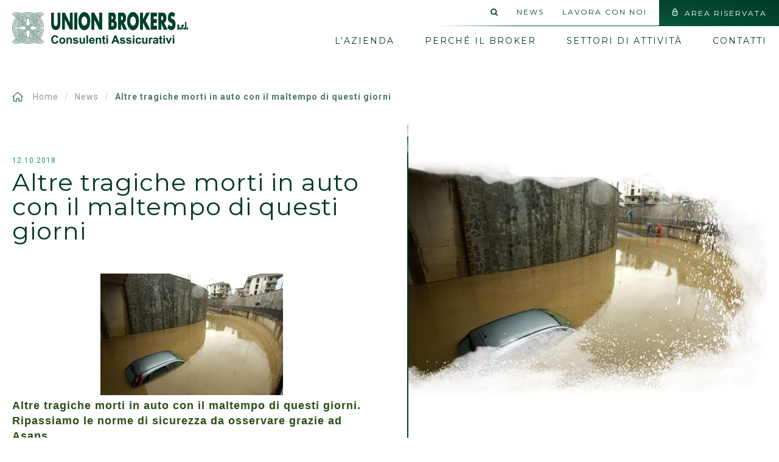

--- FILE ---
content_type: text/html; charset=UTF-8
request_url: http://www.unionbrokers.it/99/
body_size: 5986
content:

<!DOCTYPE html>
	<html lang="it-IT" class="no-js no-svg">
		<head>
		<meta charset="UTF-8">
		<meta name="viewport" content="width=device-width, initial-scale=1">
		<link rel="profile" href="http://gmpg.org/xfn/11">
	
	
	
		<!--meta http-equiv="Content-Type" content="text/html; charset=UTF-8" /> 
		<title><//?php echo get_bloginfo( 'name' ); ?></title>
		<meta name="viewport" content="width=device-width, user-scalable=no, initial-scale=1.0, minimum-scale=1.0, maximum-scale=1.0"-->
		
		<!-- CSS -->

        <link href="https://fonts.googleapis.com/css?family=Roboto:400,400i,700,700i" rel="stylesheet" />
        <link href="https://fonts.googleapis.com/css?family=Montserrat:400,700" rel="stylesheet" />
        <link rel="stylesheet" type="text/css" href="http://www.unionbrokers.it/wp-content/themes/union_brokers/assets/css/hamburgers.min.css" />
		<link rel="stylesheet" type="text/css" href="http://www.unionbrokers.it/wp-content/themes/union_brokers/assets/css/slick.css" />
		<link rel="stylesheet" type="text/css" href="http://www.unionbrokers.it/wp-content/themes/union_brokers/assets/css/font.css" />
        <link rel="stylesheet" type="text/css" href="http://www.unionbrokers.it/wp-content/themes/union_brokers/assets/css/grid.css" />
		<link rel="stylesheet" type="text/css" href="http://www.unionbrokers.it/wp-content/themes/union_brokers/assets/css/style.css" />
		<link rel="stylesheet" type="text/css" href="http://www.unionbrokers.it/wp-content/themes/union_brokers/assets/css/responsive.css" />

<!--		<link rel="stylesheet" type="text/css" href="--><!--/assets/css/main.css" />-->

		<!-- JAVASCRIPT -->

 	    <script type="text/javascript" src="http://www.unionbrokers.it/wp-content/themes/union_brokers/assets/js/jquery-1.11.1.js"></script>
		<script type="text/javascript" src="http://www.unionbrokers.it/wp-content/themes/union_brokers/assets/js/slick.min.js"></script>
		<script type="text/javascript" src="http://www.unionbrokers.it/wp-content/themes/union_brokers/assets/js/engine.js"></script>

		
<!--		<script type="text/javascript" src="--><!--/assets/js/main.js"></script>-->
		
		<title>Altre tragiche morti in auto con il maltempo di questi giorni &#8211; Union Brokers</title>
<meta name='robots' content='max-image-preview:large' />
<link rel='dns-prefetch' href='//fonts.googleapis.com' />
<link rel='dns-prefetch' href='//s.w.org' />
<link rel="alternate" type="application/rss+xml" title="Union Brokers &raquo; Feed" href="http://www.unionbrokers.it/feed/" />
<link rel="alternate" type="application/rss+xml" title="Union Brokers &raquo; Feed dei commenti" href="http://www.unionbrokers.it/comments/feed/" />
<link rel="alternate" type="application/rss+xml" title="Union Brokers &raquo; Altre tragiche morti in auto con il maltempo di questi giorni Feed dei commenti" href="http://www.unionbrokers.it/99/feed/" />
<script type="text/javascript">
window._wpemojiSettings = {"baseUrl":"https:\/\/s.w.org\/images\/core\/emoji\/13.1.0\/72x72\/","ext":".png","svgUrl":"https:\/\/s.w.org\/images\/core\/emoji\/13.1.0\/svg\/","svgExt":".svg","source":{"concatemoji":"http:\/\/www.unionbrokers.it\/wp-includes\/js\/wp-emoji-release.min.js?ver=5.9.12"}};
/*! This file is auto-generated */
!function(e,a,t){var n,r,o,i=a.createElement("canvas"),p=i.getContext&&i.getContext("2d");function s(e,t){var a=String.fromCharCode;p.clearRect(0,0,i.width,i.height),p.fillText(a.apply(this,e),0,0);e=i.toDataURL();return p.clearRect(0,0,i.width,i.height),p.fillText(a.apply(this,t),0,0),e===i.toDataURL()}function c(e){var t=a.createElement("script");t.src=e,t.defer=t.type="text/javascript",a.getElementsByTagName("head")[0].appendChild(t)}for(o=Array("flag","emoji"),t.supports={everything:!0,everythingExceptFlag:!0},r=0;r<o.length;r++)t.supports[o[r]]=function(e){if(!p||!p.fillText)return!1;switch(p.textBaseline="top",p.font="600 32px Arial",e){case"flag":return s([127987,65039,8205,9895,65039],[127987,65039,8203,9895,65039])?!1:!s([55356,56826,55356,56819],[55356,56826,8203,55356,56819])&&!s([55356,57332,56128,56423,56128,56418,56128,56421,56128,56430,56128,56423,56128,56447],[55356,57332,8203,56128,56423,8203,56128,56418,8203,56128,56421,8203,56128,56430,8203,56128,56423,8203,56128,56447]);case"emoji":return!s([10084,65039,8205,55357,56613],[10084,65039,8203,55357,56613])}return!1}(o[r]),t.supports.everything=t.supports.everything&&t.supports[o[r]],"flag"!==o[r]&&(t.supports.everythingExceptFlag=t.supports.everythingExceptFlag&&t.supports[o[r]]);t.supports.everythingExceptFlag=t.supports.everythingExceptFlag&&!t.supports.flag,t.DOMReady=!1,t.readyCallback=function(){t.DOMReady=!0},t.supports.everything||(n=function(){t.readyCallback()},a.addEventListener?(a.addEventListener("DOMContentLoaded",n,!1),e.addEventListener("load",n,!1)):(e.attachEvent("onload",n),a.attachEvent("onreadystatechange",function(){"complete"===a.readyState&&t.readyCallback()})),(n=t.source||{}).concatemoji?c(n.concatemoji):n.wpemoji&&n.twemoji&&(c(n.twemoji),c(n.wpemoji)))}(window,document,window._wpemojiSettings);
</script>
<style type="text/css">
img.wp-smiley,
img.emoji {
	display: inline !important;
	border: none !important;
	box-shadow: none !important;
	height: 1em !important;
	width: 1em !important;
	margin: 0 0.07em !important;
	vertical-align: -0.1em !important;
	background: none !important;
	padding: 0 !important;
}
</style>
	<link rel='stylesheet' id='wp-block-library-css'  href='http://www.unionbrokers.it/wp-includes/css/dist/block-library/style.min.css?ver=5.9.12' type='text/css' media='all' />
<style id='global-styles-inline-css' type='text/css'>
body{--wp--preset--color--black: #000000;--wp--preset--color--cyan-bluish-gray: #abb8c3;--wp--preset--color--white: #ffffff;--wp--preset--color--pale-pink: #f78da7;--wp--preset--color--vivid-red: #cf2e2e;--wp--preset--color--luminous-vivid-orange: #ff6900;--wp--preset--color--luminous-vivid-amber: #fcb900;--wp--preset--color--light-green-cyan: #7bdcb5;--wp--preset--color--vivid-green-cyan: #00d084;--wp--preset--color--pale-cyan-blue: #8ed1fc;--wp--preset--color--vivid-cyan-blue: #0693e3;--wp--preset--color--vivid-purple: #9b51e0;--wp--preset--gradient--vivid-cyan-blue-to-vivid-purple: linear-gradient(135deg,rgba(6,147,227,1) 0%,rgb(155,81,224) 100%);--wp--preset--gradient--light-green-cyan-to-vivid-green-cyan: linear-gradient(135deg,rgb(122,220,180) 0%,rgb(0,208,130) 100%);--wp--preset--gradient--luminous-vivid-amber-to-luminous-vivid-orange: linear-gradient(135deg,rgba(252,185,0,1) 0%,rgba(255,105,0,1) 100%);--wp--preset--gradient--luminous-vivid-orange-to-vivid-red: linear-gradient(135deg,rgba(255,105,0,1) 0%,rgb(207,46,46) 100%);--wp--preset--gradient--very-light-gray-to-cyan-bluish-gray: linear-gradient(135deg,rgb(238,238,238) 0%,rgb(169,184,195) 100%);--wp--preset--gradient--cool-to-warm-spectrum: linear-gradient(135deg,rgb(74,234,220) 0%,rgb(151,120,209) 20%,rgb(207,42,186) 40%,rgb(238,44,130) 60%,rgb(251,105,98) 80%,rgb(254,248,76) 100%);--wp--preset--gradient--blush-light-purple: linear-gradient(135deg,rgb(255,206,236) 0%,rgb(152,150,240) 100%);--wp--preset--gradient--blush-bordeaux: linear-gradient(135deg,rgb(254,205,165) 0%,rgb(254,45,45) 50%,rgb(107,0,62) 100%);--wp--preset--gradient--luminous-dusk: linear-gradient(135deg,rgb(255,203,112) 0%,rgb(199,81,192) 50%,rgb(65,88,208) 100%);--wp--preset--gradient--pale-ocean: linear-gradient(135deg,rgb(255,245,203) 0%,rgb(182,227,212) 50%,rgb(51,167,181) 100%);--wp--preset--gradient--electric-grass: linear-gradient(135deg,rgb(202,248,128) 0%,rgb(113,206,126) 100%);--wp--preset--gradient--midnight: linear-gradient(135deg,rgb(2,3,129) 0%,rgb(40,116,252) 100%);--wp--preset--duotone--dark-grayscale: url('#wp-duotone-dark-grayscale');--wp--preset--duotone--grayscale: url('#wp-duotone-grayscale');--wp--preset--duotone--purple-yellow: url('#wp-duotone-purple-yellow');--wp--preset--duotone--blue-red: url('#wp-duotone-blue-red');--wp--preset--duotone--midnight: url('#wp-duotone-midnight');--wp--preset--duotone--magenta-yellow: url('#wp-duotone-magenta-yellow');--wp--preset--duotone--purple-green: url('#wp-duotone-purple-green');--wp--preset--duotone--blue-orange: url('#wp-duotone-blue-orange');--wp--preset--font-size--small: 13px;--wp--preset--font-size--medium: 20px;--wp--preset--font-size--large: 36px;--wp--preset--font-size--x-large: 42px;}.has-black-color{color: var(--wp--preset--color--black) !important;}.has-cyan-bluish-gray-color{color: var(--wp--preset--color--cyan-bluish-gray) !important;}.has-white-color{color: var(--wp--preset--color--white) !important;}.has-pale-pink-color{color: var(--wp--preset--color--pale-pink) !important;}.has-vivid-red-color{color: var(--wp--preset--color--vivid-red) !important;}.has-luminous-vivid-orange-color{color: var(--wp--preset--color--luminous-vivid-orange) !important;}.has-luminous-vivid-amber-color{color: var(--wp--preset--color--luminous-vivid-amber) !important;}.has-light-green-cyan-color{color: var(--wp--preset--color--light-green-cyan) !important;}.has-vivid-green-cyan-color{color: var(--wp--preset--color--vivid-green-cyan) !important;}.has-pale-cyan-blue-color{color: var(--wp--preset--color--pale-cyan-blue) !important;}.has-vivid-cyan-blue-color{color: var(--wp--preset--color--vivid-cyan-blue) !important;}.has-vivid-purple-color{color: var(--wp--preset--color--vivid-purple) !important;}.has-black-background-color{background-color: var(--wp--preset--color--black) !important;}.has-cyan-bluish-gray-background-color{background-color: var(--wp--preset--color--cyan-bluish-gray) !important;}.has-white-background-color{background-color: var(--wp--preset--color--white) !important;}.has-pale-pink-background-color{background-color: var(--wp--preset--color--pale-pink) !important;}.has-vivid-red-background-color{background-color: var(--wp--preset--color--vivid-red) !important;}.has-luminous-vivid-orange-background-color{background-color: var(--wp--preset--color--luminous-vivid-orange) !important;}.has-luminous-vivid-amber-background-color{background-color: var(--wp--preset--color--luminous-vivid-amber) !important;}.has-light-green-cyan-background-color{background-color: var(--wp--preset--color--light-green-cyan) !important;}.has-vivid-green-cyan-background-color{background-color: var(--wp--preset--color--vivid-green-cyan) !important;}.has-pale-cyan-blue-background-color{background-color: var(--wp--preset--color--pale-cyan-blue) !important;}.has-vivid-cyan-blue-background-color{background-color: var(--wp--preset--color--vivid-cyan-blue) !important;}.has-vivid-purple-background-color{background-color: var(--wp--preset--color--vivid-purple) !important;}.has-black-border-color{border-color: var(--wp--preset--color--black) !important;}.has-cyan-bluish-gray-border-color{border-color: var(--wp--preset--color--cyan-bluish-gray) !important;}.has-white-border-color{border-color: var(--wp--preset--color--white) !important;}.has-pale-pink-border-color{border-color: var(--wp--preset--color--pale-pink) !important;}.has-vivid-red-border-color{border-color: var(--wp--preset--color--vivid-red) !important;}.has-luminous-vivid-orange-border-color{border-color: var(--wp--preset--color--luminous-vivid-orange) !important;}.has-luminous-vivid-amber-border-color{border-color: var(--wp--preset--color--luminous-vivid-amber) !important;}.has-light-green-cyan-border-color{border-color: var(--wp--preset--color--light-green-cyan) !important;}.has-vivid-green-cyan-border-color{border-color: var(--wp--preset--color--vivid-green-cyan) !important;}.has-pale-cyan-blue-border-color{border-color: var(--wp--preset--color--pale-cyan-blue) !important;}.has-vivid-cyan-blue-border-color{border-color: var(--wp--preset--color--vivid-cyan-blue) !important;}.has-vivid-purple-border-color{border-color: var(--wp--preset--color--vivid-purple) !important;}.has-vivid-cyan-blue-to-vivid-purple-gradient-background{background: var(--wp--preset--gradient--vivid-cyan-blue-to-vivid-purple) !important;}.has-light-green-cyan-to-vivid-green-cyan-gradient-background{background: var(--wp--preset--gradient--light-green-cyan-to-vivid-green-cyan) !important;}.has-luminous-vivid-amber-to-luminous-vivid-orange-gradient-background{background: var(--wp--preset--gradient--luminous-vivid-amber-to-luminous-vivid-orange) !important;}.has-luminous-vivid-orange-to-vivid-red-gradient-background{background: var(--wp--preset--gradient--luminous-vivid-orange-to-vivid-red) !important;}.has-very-light-gray-to-cyan-bluish-gray-gradient-background{background: var(--wp--preset--gradient--very-light-gray-to-cyan-bluish-gray) !important;}.has-cool-to-warm-spectrum-gradient-background{background: var(--wp--preset--gradient--cool-to-warm-spectrum) !important;}.has-blush-light-purple-gradient-background{background: var(--wp--preset--gradient--blush-light-purple) !important;}.has-blush-bordeaux-gradient-background{background: var(--wp--preset--gradient--blush-bordeaux) !important;}.has-luminous-dusk-gradient-background{background: var(--wp--preset--gradient--luminous-dusk) !important;}.has-pale-ocean-gradient-background{background: var(--wp--preset--gradient--pale-ocean) !important;}.has-electric-grass-gradient-background{background: var(--wp--preset--gradient--electric-grass) !important;}.has-midnight-gradient-background{background: var(--wp--preset--gradient--midnight) !important;}.has-small-font-size{font-size: var(--wp--preset--font-size--small) !important;}.has-medium-font-size{font-size: var(--wp--preset--font-size--medium) !important;}.has-large-font-size{font-size: var(--wp--preset--font-size--large) !important;}.has-x-large-font-size{font-size: var(--wp--preset--font-size--x-large) !important;}
</style>
<link rel='stylesheet' id='contact-form-7-css'  href='http://www.unionbrokers.it/wp-content/plugins/contact-form-7/includes/css/styles.css?ver=5.5.6' type='text/css' media='all' />
<link rel='stylesheet' id='twentyfourteen-lato-css'  href='//fonts.googleapis.com/css?family=Lato%3A300%2C400%2C700%2C900%2C300italic%2C400italic%2C700italic' type='text/css' media='all' />
<link rel='stylesheet' id='genericons-css'  href='http://www.unionbrokers.it/wp-content/themes/union_brokers/genericons/genericons.css?ver=3.0.2' type='text/css' media='all' />
<link rel='stylesheet' id='twentyfourteen-style-css'  href='http://www.unionbrokers.it/wp-content/themes/union_brokers/style.css?ver=5.9.12' type='text/css' media='all' />
<!--[if lt IE 9]>
<link rel='stylesheet' id='twentyfourteen-ie-css'  href='http://www.unionbrokers.it/wp-content/themes/union_brokers/css/ie.css?ver=20131205' type='text/css' media='all' />
<![endif]-->
<script type='text/javascript' src='http://www.unionbrokers.it/wp-includes/js/jquery/jquery.min.js?ver=3.6.0' id='jquery-core-js'></script>
<script type='text/javascript' src='http://www.unionbrokers.it/wp-includes/js/jquery/jquery-migrate.min.js?ver=3.3.2' id='jquery-migrate-js'></script>
<link rel="https://api.w.org/" href="http://www.unionbrokers.it/wp-json/" /><link rel="alternate" type="application/json" href="http://www.unionbrokers.it/wp-json/wp/v2/posts/99" /><link rel="EditURI" type="application/rsd+xml" title="RSD" href="http://www.unionbrokers.it/xmlrpc.php?rsd" />
<link rel="wlwmanifest" type="application/wlwmanifest+xml" href="http://www.unionbrokers.it/wp-includes/wlwmanifest.xml" /> 
<meta name="generator" content="WordPress 5.9.12" />
<link rel="canonical" href="http://www.unionbrokers.it/99/" />
<link rel='shortlink' href='http://www.unionbrokers.it/?p=99' />
<link rel="alternate" type="application/json+oembed" href="http://www.unionbrokers.it/wp-json/oembed/1.0/embed?url=http%3A%2F%2Fwww.unionbrokers.it%2F99%2F" />
<link rel="alternate" type="text/xml+oembed" href="http://www.unionbrokers.it/wp-json/oembed/1.0/embed?url=http%3A%2F%2Fwww.unionbrokers.it%2F99%2F&#038;format=xml" />
<style type="text/css">.recentcomments a{display:inline !important;padding:0 !important;margin:0 !important;}</style><link rel="icon" href="http://www.unionbrokers.it/wp-content/uploads/2019/05/cropped-ub-icon-32x32.png" sizes="32x32" />
<link rel="icon" href="http://www.unionbrokers.it/wp-content/uploads/2019/05/cropped-ub-icon-192x192.png" sizes="192x192" />
<link rel="apple-touch-icon" href="http://www.unionbrokers.it/wp-content/uploads/2019/05/cropped-ub-icon-180x180.png" />
<meta name="msapplication-TileImage" content="http://www.unionbrokers.it/wp-content/uploads/2019/05/cropped-ub-icon-270x270.png" />
		

 	</head>

 	
	<body id="99">
		<div class="search-container">
			<div class="search-content">
				<div class="close-btn icn-close"></div>
				<form role="search" method="get" class="search-form" action="http://www.unionbrokers.it/">
				<label>
					<span class="screen-reader-text">Ricerca per:</span>
					<input type="search" class="search-field" placeholder="Cerca &hellip;" value="" name="s" />
				</label>
				<input type="submit" class="search-submit" value="Cerca" />
			</form>			</div>
		</div>
		<div class="container">
			<header class="row full center-h">
				<div class="row header-container">
                    <div class="column d3 header-logo">
                        <a href="http://www.unionbrokers.it"><img src="http://www.unionbrokers.it/wp-content/themes/union_brokers/assets/images/logo_unionbrokers_header.png" /></a>
                    </div>
                    <div class="column d9 header-menu">
                        <div class="menu-menu-di-servizio-container"><ul id="menu-menu-di-servizio" class="menu"><li id="menu-item-34" class="menu-item menu-item-type-post_type menu-item-object-page menu-item-34"><a href="http://www.unionbrokers.it/news/">News</a></li>
<li id="menu-item-35" class="menu-item menu-item-type-post_type menu-item-object-page menu-item-35"><a href="http://www.unionbrokers.it/lavora-con-noi/">Lavora con Noi</a></li>
<li id="menu-item-36" class="menu-item menu-item-type-custom menu-item-object-custom menu-item-36"><a href="http://homeinsurance.siaspa.com/unionbrokers/login.aspx">Area Riservata</a></li>
</ul></div>                        <div class="menu-menu-principale-container"><ul id="menu-menu-principale" class="menu"><li id="menu-item-75" class="menu-item menu-item-type-post_type menu-item-object-page menu-item-has-children menu-item-75"><a href="http://www.unionbrokers.it/lazienda/">L&#8217;Azienda</a>
<ul class="sub-menu">
	<li id="menu-item-76" class="menu-item menu-item-type-post_type menu-item-object-page menu-item-76"><a href="http://www.unionbrokers.it/lazienda/">L&#8217;Azienda</a></li>
	<li id="menu-item-421" class="menu-item menu-item-type-post_type menu-item-object-page menu-item-421"><a href="http://www.unionbrokers.it/organigramma/">Organigramma</a></li>
	<li id="menu-item-77" class="menu-item menu-item-type-post_type menu-item-object-page menu-item-77"><a href="http://www.unionbrokers.it/certificazione-e-responsabilita-sociale/">Certificazione di Qualità</a></li>
</ul>
</li>
<li id="menu-item-30" class="menu-item menu-item-type-post_type menu-item-object-page menu-item-30"><a href="http://www.unionbrokers.it/perche-il-broker/">Perché il Broker</a></li>
<li id="menu-item-31" class="menu-item menu-item-type-post_type menu-item-object-page menu-item-has-children menu-item-31"><a href="http://www.unionbrokers.it/enti-pubblici-territoriali/">Settori di Attività</a>
<ul class="sub-menu">
	<li id="menu-item-87" class="menu-item menu-item-type-post_type menu-item-object-page menu-item-87"><a href="http://www.unionbrokers.it/enti-pubblici-territoriali/">Enti Pubblici / Territoriali</a></li>
	<li id="menu-item-86" class="menu-item menu-item-type-post_type menu-item-object-page menu-item-86"><a href="http://www.unionbrokers.it/professionisti-aziende/">Professionisti / Aziende</a></li>
	<li id="menu-item-85" class="menu-item menu-item-type-post_type menu-item-object-page menu-item-85"><a href="http://www.unionbrokers.it/persone-famiglia/">Persone / Famiglia</a></li>
</ul>
</li>
<li id="menu-item-32" class="menu-item menu-item-type-post_type menu-item-object-page menu-item-32"><a href="http://www.unionbrokers.it/contatti/">Contatti</a></li>
</ul></div>                    </div>
                    <div class="hamburger-menu">
                    	<span></span>
                    	<span></span>
                    	<span></span>
                    </div>
                </div>
			</header>
<div class="row breadcrumbs">
	<div class="single-breadcrumb"><a href="http://www.unionbrokers.it"><span class="icon icn-home"></span>Home</a></div>
	<div class="single-breadcrumb"><a href="http://www.unionbrokers.it/news">News</a></div>
	<div class="single-breadcrumb">Altre tragiche morti in auto con il maltempo di questi giorni</div>
</div>
<div class="row post-container">
	<div class="column d6 t12 s12 text-container">
		<div class="date">12.10.2018</div>
		<h1 class="title">Altre tragiche morti in auto con il maltempo di questi giorni</h1>
		<div class="text"><div style="text-align: center;"><a href="http://www.unionbrokers.it/wp-content/uploads/2018/10/sottopasso-2Ballagato.jpg"><img border="0" src="http://www.unionbrokers.it/wp-content/uploads/2018/10/sottopasso-2Ballagato-300x200.jpg"></a></div>
<p><span style="color: #274e13; font-family: &quot;arial&quot; , &quot;helvetica&quot; , sans-serif; font-size: large;"><b>Altre tragiche morti in auto con il maltempo di questi giorni. Ripassiamo le norme di sicurezza da osservare grazie ad Asaps.&nbsp;</b></span></p>
<div><span style="font-family: &quot;arial&quot; , &quot;helvetica&quot; , sans-serif;"><br />
</span></div>
<div><span style="font-family: &quot;arial&quot; , &quot;helvetica&quot; , sans-serif;">Mettersi in auto durante bufere e forti temporali può avere esiti anche tragici, come le cronache di questi giorni ci ricordano tristemente. Ripassiamo le norme prudenziali fondamentali da rispettare in questi casi, suggerite dal portale del&#8217;Associazione Sostenitori Forze dell&#8217;Ordine, sempre molto attivo sui temi della sicurezza stradale. Un rapido e intuitivo schema ci ricorda i criteri fondamentali da mettere in pratica.&nbsp;</span></p>
<div><span style="font-family: &quot;arial&quot; , &quot;helvetica&quot; , sans-serif;"><br />
<a href="https://www.asaps.it/39172-_consigli_asaps_per_la_guida_con_forte_maltempo_con_rischi_di_frane_ed_esondazio.html"><b>&gt;Consulta i consigli per la tua sicurezza</b></a></span></div>
</div>
</div>
	</div>
	<div class="column d6 t12 s12 image-container">
		<img src="http://www.unionbrokers.it/wp-content/uploads/2018/10/sottopasso-2Ballagato-558x372.jpg" alt="Altre tragiche morti in auto con il maltempo di questi giorni" />
	</div>
</div>

		</div>

		<footer class="row full footer-container">
			<div class="row footer-content">
				<div class="column d6 t6 s12 copyright-container">
					<img class="footer-logo" src="http://www.unionbrokers.it/wp-content/themes/union_brokers/assets/images/unionbrokers_footer_logo.png" />
					<div class="copyright"><p>© 2018 Union Brokers srl &#8211; via Gandhi, 16 &#8211; 42123 Reggio Emilia<br />
Tel. <a href="tel:+390522290111">0522 290111</a> &#8211; Fax 0522 284939 &#8211; Fax Sinistri 0522 378311</p>
</div>
					<div class="copyright"><a href="privacy-policy">Privacy Policy</a></div>
					<div class="social-container">
					
											<a class="icon social-link" data-icon="c" alt="Facebook" href="https://www.facebook.com/Union-Brokers-srl-332784867072499/" target="_blank"></a>
											<a class="icon social-link" data-icon="e" alt="Linkedin" href="https://www.linkedin.com/company/union-brokers-srl/" target="_blank"></a>
											<a class="icon social-link" data-icon="f" alt="YouTube" href="https://www.youtube.com/channel/UCxOVD3lLBRE3zqw52xiLQNA" target="_blank"></a>
					
					</div>
				</div>
				<div class="column d6 t6 s12 certifications-container">
					<div class="certification-text"><p>Società certificata con Sistema di Qualità ISO 9001-2015 &#8211; Affiliata all’Aiba – Associazione Italiana Brokers di Assicurazione</p>
</div>
					<div class="certifications-logo-container">
					
											<a class="certification-logo" alt="AIBA" href="http://www.aiba.it/" target="_blank">
							<img src="http://www.unionbrokers.it/wp-content/uploads/2019/04/aiba_logo.png" />
						</a>
											<a class="certification-logo" alt="TUV" href="https://www.tuv.it/" target="_blank">
							<img src="http://www.unionbrokers.it/wp-content/uploads/2019/04/tuv_logo.png" />
						</a>
					
					</div>
				</div>
			</div>
		</footer>
		
		<script type='text/javascript' src='http://www.unionbrokers.it/wp-includes/js/dist/vendor/regenerator-runtime.min.js?ver=0.13.9' id='regenerator-runtime-js'></script>
<script type='text/javascript' src='http://www.unionbrokers.it/wp-includes/js/dist/vendor/wp-polyfill.min.js?ver=3.15.0' id='wp-polyfill-js'></script>
<script type='text/javascript' id='contact-form-7-js-extra'>
/* <![CDATA[ */
var wpcf7 = {"api":{"root":"http:\/\/www.unionbrokers.it\/wp-json\/","namespace":"contact-form-7\/v1"}};
/* ]]> */
</script>
<script type='text/javascript' src='http://www.unionbrokers.it/wp-content/plugins/contact-form-7/includes/js/index.js?ver=5.5.6' id='contact-form-7-js'></script>
<script type='text/javascript' src='http://www.unionbrokers.it/wp-includes/js/comment-reply.min.js?ver=5.9.12' id='comment-reply-js'></script>
<script type='text/javascript' src='http://www.unionbrokers.it/wp-content/themes/union_brokers/js/functions.js?ver=20131209' id='twentyfourteen-script-js'></script>
	</body>
</html>


--- FILE ---
content_type: text/css
request_url: http://www.unionbrokers.it/wp-content/themes/union_brokers/assets/css/font.css
body_size: 506
content:
@charset "UTF-8";

@font-face {
  font-family: "union-brokers";
  src:url("../fonts/union-brokers/union-brokers.eot");
  src:url("../fonts/union-brokers/union-brokers.eot?#iefix") format("embedded-opentype"),
    url("../fonts/union-brokers/union-brokers.woff") format("woff"),
    url("../fonts/union-brokers/union-brokers.ttf") format("truetype"),
    url("../fonts/union-brokers/union-brokers.svg#union-brokers") format("svg");
  font-weight: normal;
  font-style: normal;

}

[data-icon]:before {
  font-family: "union-brokers" !important;
  content: attr(data-icon);
  font-style: normal !important;
  font-weight: normal !important;
  font-variant: normal !important;
  text-transform: none !important;
  speak: none;
  line-height: 1;
  -webkit-font-smoothing: antialiased;
  -moz-osx-font-smoothing: grayscale;
}

[class^="icn-"]:before,
[class*=" icn-"]:before {
  font-family: "union-brokers" !important;
  font-style: normal !important;
  font-weight: normal !important;
  font-variant: normal !important;
  text-transform: none !important;
  speak: none;
  line-height: 1;
  -webkit-font-smoothing: antialiased;
  -moz-osx-font-smoothing: grayscale;
}

.icn-dots:before {
  content: "\61";
}
.icn-blogger:before {
  content: "\62";
}
.icn-facebook:before {
  content: "\63";
}
.icn-google:before {
  content: "\64";
}
.icn-likeding:before {
  content: "\65";
}
.icn-youtube:before {
  content: "\66";
}
.icn-lock:before {
  content: "\67";
}
.icn-pdf:before {
  content: "\68";
}
.icn-email:before {
  content: "\6a";
}
.icn-fax:before {
  content: "\6b";
}
.icn-home:before {
  content: "\6c";
}
.icn-minus:before {
  content: "\6d";
}
.icn-phone:before {
  content: "\6f";
}
.icn-unionbrokers:before {
  content: "\70";
}
.icn-plus-1:before {
  content: "\71";
}
.icn-plus-2:before {
  content: "\69";
}
.icn-search:before {
  content: "\6e";
}
.icn-close:before {
  content: "\72";
}

--- FILE ---
content_type: text/css
request_url: http://www.unionbrokers.it/wp-content/themes/union_brokers/assets/css/grid.css
body_size: 643
content:
* {
    margin: 0;
    padding: 0;
    outline: 0;
    border: 0;
    box-sizing: border-box;
}

a {
    color: unset;
    text-decoration: none;
}

.container {
    position: relative;
    width: 100%;
    display: flex;
    flex-direction: column;
    transition: padding 0.3s ease-out;
    overflow-x: hidden;
}

.row {
    position: relative;
    width: 100%;
    max-width: 1300px;
    display: flex;
    flex-direction: row;
    margin: auto;
}

.row.full {
    max-width: 100%;
}

.column {
    position: relative;
    display: flex;
}

.column.d12 {
    flex: 12;
}

.column.d11 {
    flex: 11;
}

.column.d10 {
    flex: 10;
}

.column.d9 {
    flex: 9;
}

.column.d8 {
    flex: 8;
}

.column.d7 {
    flex: 7;
}

.column.d6 {
    flex: 6;
}

.column.d5 {
    flex: 5;
}

.column.d4 {
    flex: 4;
}

.column.d3 {
    flex: 3;
}

.column.d2 {
    flex: 2;
}

.column.d1 {
    flex: 1;
}

.center-h {
    justify-content: center;
}

.center-v {
    align-items: center;
}

.left {
    justify-content: flex-start;
}

.right {
    justify-content: flex-end;
}

.space {
    justify-content: space-between;
}


/* MAX WIDTH REACHED */

@media screen and (max-width: 1320px) {
    .container > .row:not(.full),
    .row.full > .row:not(.full) {
        padding-left: 20px;
        padding-right: 20px;
    }
}


/* TABLET */

@media screen and (max-width: 959px) {
    .column.t12 {
        flex: 12;
    }

    .column.t11 {
        flex: 11;
    }

    .column.t10 {
        flex: 10;
    }

    .column.t9 {
        flex: 9;
    }

    .column.t8 {
        flex: 8;
    }

    .column.t7 {
        flex: 7;
    }

    .column.t6 {
        flex: 6;
    }

    .column.t5 {
        flex: 5;
    }

    .column.t4 {
        flex: 4;
    }

    .column.t3 {
        flex: 3;
    }

    .column.t2 {
        flex: 2;
    }

    .column.t1 {
        flex: 1;
    }

    .t-hide {
        display: none;
    }
}

/* SMARTPHONE */

@media screen and (max-width: 767px) {
    .column.s12 {
        flex: 12;
    }

    .column.s11 {
        flex: 11;
    }

    .column.s10 {
        flex: 10;
    }

    .column.s9 {
        flex: 9;
    }

    .column.s8 {
        flex: 8;
    }

    .column.s7 {
        flex: 7;
    }

    .column.s6 {
        flex: 6;
    }

    .column.s5 {
        flex: 5;
    }

    .column.s4 {
        flex: 4;
    }

    .column.s3 {
        flex: 3;
    }

    .column.s2 {
        flex: 2;
    }

    .column.s1 {
        flex: 1;
    }

    .s-hide {
        display: none;
    }
}

--- FILE ---
content_type: text/css
request_url: http://www.unionbrokers.it/wp-content/themes/union_brokers/assets/css/style.css
body_size: 8814
content:
:root {
	--default-font: "Roboto", sans-serif;
	--title-font: "Montserrat", sans-serif;
	--icon-font: "union-brokers", sans-serif;

	--brand-color-green: #023928;
	--brand-color-green-opaque: #03573d;
	--brand-color-light-green: #19956f;
	--brand-color-text-grey: #666666;
	--brand-color-text-grey-dark: #333333;

	--animation-bounce: cubic-bezier(.04,1.92,.51,.62);
	--animation-expo: cubic-bezier(.06,1.15,.26,.97);
}

body, html {
	font-family: var(--default-font);
	font-size: 14px;
	line-height: 20px;
	color: #333333;
	letter-spacing: 1px;
	font-weight: 400;
}

h1, h2, h3, h4, h5, h6 {
	font-family: var(--default-title-font);
	color: #023928;
	font-weight: 700;
}

a {
	text-decoration: none;
}

.btn-more {
	font-family: var(--default-font);
	font-size: 12px;
	line-height: 30px;
	font-weight: 600;
	color: #fff;
	letter-spacing: 2px;
	text-transform: uppercase;
	transition: all 0.2s ease-out;
	padding-right: 5px;
}

.btn-more:after {
	content: "\71";
	position: absolute;
	width: 30px;
	height: 30px;
	padding-left: 2px;
	box-sizing: border-box;
	margin-left: 5px;
	font-family: "union-brokers";
	font-size: 18px;
	line-height: 30px;
	color: var(--brand-color-green);
	text-align: center;
	transition: all 0.2s ease-out;
	background-color: #fff;
	font-weight: normal;
	text-transform: none;
}

.btn-more:hover:after {
	color: var(--brand-color-light-green);
}

.btn-more.btn-more-invert {
	color: var(--brand-color-green);
}

.btn-more.btn-more-light {
	color: var(--brand-color-green);
	padding-right: 0;
}

.btn-more.btn-more-standard {
	color: var(--brand-color-green);
}

.btn-more.btn-more-light:after {
	background-color: transparent;
	color: var(--brand-color-light-green);
	margin-left: 0;
}

.btn-more.btn-more-light:hover:after {
	color: var(--brand-color-green);
}

.btn-more.btn-more-standard:after {
	background-color: var(--brand-color-green);
	color: #fff;
	padding-right: 2px;
}

.btn-more.btn-more-standard:hover:after {
	background-color: var(--brand-color-light-green);
}

.container > header.row {
	position: absolute;
	top: 0;
	z-index: 100;
}  

.container > header:before {
	content: "";
	width: 100%;
	height: 200px;
	position: absolute;
	top: 0;
	left: 0;
	background: -moz-linear-gradient(top, rgba(255,255,255,1) 0%, rgba(255,255,255,1) 34%, rgba(255,255,255,0) 100%);
	background: -webkit-linear-gradient(top, rgba(255,255,255,1) 0%,rgba(255,255,255,1) 34%,rgba(255,255,255,0) 100%);
	background: linear-gradient(to bottom, rgba(255,255,255,1) 0%,rgba(255,255,255,1) 34%,rgba(255,255,255,0) 100%);
	filter: progid:DXImageTransform.Microsoft.gradient( startColorstr='#ffffff', endColorstr='#00ffffff',GradientType=0 );
	pointer-events: none;
}

	.container > header .header-logo {
		padding-top: 20px;
	}

		.container > header .header-logo a {
			transition: transform 0.2s ease-out, opacity 0.2s ease-out;
		}

		.container > header .header-logo a:hover {
			transform: scale(.95);
			opacity: .75;
		}

	.container > header .menu-menu-di-servizio-container {
		position: absolute;
		top: 0;
		right: 0;
	}

		.container > header .menu-menu-di-servizio-container #menu-menu-di-servizio {
			list-style: none;
			display: flex;
		}

		.container > header .menu-menu-di-servizio-container .search-btn {
			font-size: 12px;
			line-height: 40px;
			color: var(--brand-color-green);
			padding-right: 20px;
			font-family: var(--icon-font);
			text-transform: none;
			font-weight: normal;
			cursor: pointer;
			transition: all 0.2s ease-out;
		}

		.container > header .menu-menu-di-servizio-container .search-btn:hover {
			color: var(--brand-color-light-green);
		}

			.container > header .menu-menu-di-servizio-container #menu-menu-di-servizio .menu-item {
				padding-right: 20px;
				padding-left: 10px;
				border-bottom: 1px solid var(--brand-color-green-opaque);
				box-sizing: border-box;
			}

				.container > header .menu-menu-di-servizio-container #menu-menu-di-servizio .menu-item a {
					font-family: var(--title-font);
					color: var(--brand-color-green);
					font-size: 12px;
					line-height: 40px;
					letter-spacing: 2px;
					text-transform: uppercase;
					transition: color 0.2s ease-out;
				}

				.container > header .menu-menu-di-servizio-container #menu-menu-di-servizio .menu-item a:hover {
					color: var(--brand-color-light-green);
				}

			.container > header .menu-menu-di-servizio-container #menu-menu-di-servizio .menu-item:nth-of-type(2):before {
				content: "";
				position: absolute;
				bottom: 0;
				left: calc(-10vw + 40px);
				width: 10vw;
				height: 1px;
				background: -moz-linear-gradient(left, rgba(3,87,61,0) 0%, rgba(3,87,61,1) 100%);
				background: -webkit-linear-gradient(left, rgba(3,87,61,0) 0%,rgba(3,87,61,1) 100%);
				background: linear-gradient(to right, rgba(3,87,61,0) 0%,rgba(3,87,61,1) 100%);
				filter: progid:DXImageTransform.Microsoft.gradient( startColorstr='#0003573d', endColorstr='#03573d',GradientType=1 );
			}

			.container > header .menu-menu-di-servizio-container #menu-menu-di-servizio .menu-item:last-of-type {
				padding: 0 20px;
				background: #03573d;
				background: -moz-radial-gradient(bottom left, #03573d 0%, #023928 100%);
				background: -webkit-radial-gradient(bottom left, #03573d 0%,#023928 100%);
				background: radial-gradient(at bottom left, #03573d 0%,#023928 100%);
				filter: progid:DXImageTransform.Microsoft.gradient( startColorstr='#03573d', endColorstr='#023928',GradientType=1 );
				transition: background 0.2s ease-out;
			}

			.container > header .menu-menu-di-servizio-container #menu-menu-di-servizio .menu-item:last-of-type:hover {
				background: #19956f;
				background: -moz-radial-gradient(bottom left, #03573d 0%, #19956f 100%);
				background: -webkit-radial-gradient(bottom left, #03573d 0%,#19956f 100%);
				background: radial-gradient(at bottom left, #03573d 0%,#19956f 100%);
				filter: progid:DXImageTransform.Microsoft.gradient( startColorstr='#03573d', endColorstr='#19956f',GradientType=1 );
			}

				.container > header .menu-menu-di-servizio-container #menu-menu-di-servizio .menu-item:last-of-type a {
					color: white;
				}

				.container > header .menu-menu-di-servizio-container #menu-menu-di-servizio .menu-item:last-of-type a:before {
					content: "\67";
					font-family: "union-brokers";
					font-size: 12px;
					line-height: 40px;
					margin-right: 8px;
    				-webkit-font-smoothing: antialiased;
					color: white;
					text-transform: none;
				}

	.container > header .menu-menu-principale-container {
		position: absolute;
		top: 40px;
		right: 0;
	}

		.container > header .menu-menu-principale-container #menu-menu-principale {
			list-style: none;
			display: flex;
		}

			.container > header .menu-menu-principale-container #menu-menu-principale > .menu-item {
				padding-right: 50px;
				box-sizing: border-box;
				position: relative;
			}

				.container > header .menu-menu-principale-container #menu-menu-principale .menu-item > a {
					font-family: var(--title-font);
					color: var(--brand-color-green);
					font-size: 14px;
					line-height: 54px;
					letter-spacing: 2px;
					text-transform: uppercase;
					transition: color 0.2s ease-out;
					white-space: nowrap;
				}

				.container > header .menu-menu-principale-container #menu-menu-principale .menu-item > a:hover {
					color: var(--brand-color-light-green);
				}

			.container > header .menu-menu-principale-container #menu-menu-principale .menu-item:last-of-type {
				padding-right: 0;
			}

			.container > header .menu-menu-principale-container #menu-menu-principale .sub-menu {
				position: absolute;
				top: 40px;
				left: -20px;
				list-style: none;
				margin: 0;
				padding: 20px;
				width: 320px;
				background-color: white;
				box-sizing: border-box;
				opacity: 0;
				transform: translateY(-50px);
				transition: all 0.2s ease-out;
			}

			.container > header .menu-menu-principale-container #menu-menu-principale .menu-item.menu-item-has-children:hover .sub-menu {
				opacity: 1;
				transform: translateY(0);
			}

				.container > header .menu-menu-principale-container #menu-menu-principale .sub-menu .menu-item {
					margin-bottom: 20px;
				}

				.container > header .menu-menu-principale-container #menu-menu-principale .sub-menu .menu-item:last-of-type {
					margin-bottom: 0;
				}

					.container > header .menu-menu-principale-container #menu-menu-principale .sub-menu .menu-item > a {
						white-space: unset;
						line-height: 18px;
					}

	.container > header .hamburger-menu {
		position: absolute;
		top: 20px;
		right: 20px;
		width: 40px;
		height: 40px;
		z-index: 1100;
		transition: all 0.3s ease-out;
		display: none;
		cursor: pointer;
	}

		.container > header .hamburger-menu span {
			position: absolute;
			left: 0;
			width: 100%;
			height: 4px;
			border-radius: 2px;
			background-color: var(--brand-color-green);
			transition: all 0.5s var(--animation-bounce);
		}

		.container > header .hamburger-menu.open span {
			background-color: #fff;
		}

			.container > header .hamburger-menu span:nth-of-type(1) {
				top: 3px;
			}

			.container > header .hamburger-menu.open span:nth-of-type(1) {
				top: calc(50% - 2px);
				transform: rotate(45deg);
				opacity: 0;
			}

			.container > header .hamburger-menu span:nth-of-type(2) {
				top: calc(50% - 2px);
			}

			.container > header .hamburger-menu.open span:nth-of-type(2) {
				transform: rotate(45deg);
			}

			.container > header .hamburger-menu span:nth-of-type(3) {
				bottom: 3px;
			}

			.container > header .hamburger-menu.open span:nth-of-type(3) {
				top: calc(50% - 2px);
				transform: rotate(-45deg);
			}


/* HOME PAGE SLIDER */

.homepage-slider {
	height: 715px;
}

	.homepage-slider:after {
		content: "";
		position: absolute;
		left: 0;
		bottom: 0;
		width: 100%;
		height: 212px;
		background-image: url(../images/header-mask.svg);
		background-repeat: no-repeat;
		background-position: center bottom;
		background-size: cover;
		z-index: 10;
	}

	.homepage-slider .slick-track {
		height: 100%;
	}

	.homepage-slider .slide {
		position: relative;
		height: 100%;
		text-align: center;
	}

		.homepage-slider .slide .image {
			position: relative;
			width: 100%;
			height: 100%;
			display: inline-block;
			object-fit: cover;
			object-position: top center;
			transition: all 0.2s ease-out;
		}

		.homepage-slider .slide.hover .image {
			filter: blur(15px);
		}

		.homepage-slider .slide .row {
			position: absolute;
			height: 100%;
			display: flex;
			align-items: center;
			left: 0;
			right: 0;
			top: 0;
			margin: auto;
		}

			.homepage-slider .slide .row .details {
				position: relative;
				padding-left: 8%;
				width: 575px;
				display: flex;
				flex-direction: column;
				overflow: visible;
				transition: all 0.2s ease-out;
			}

			.homepage-slider .slide.hover .row .details {
				transform: scale(1.05);
			}

				.homepage-slider .slide .row .details h2 {
					width: 100%;
					margin: 0;
					padding: 20px 25px;
					box-sizing: border-box;
					background-image: url(../images/slider_white_bg.png);
					background-position: bottom left;
					font-family: var(--title-font);
					font-size: 36px;
					line-height: 45px;
					color: var(--brand-color-green);
					text-transform: uppercase;
					letter-spacing: 4px;
					text-align: left;
					font-weight: lighter;
				}

				.homepage-slider .slide .row .details p {
					width: 100%;
					margin: 0;
					padding: 20px 25px;
					box-sizing: border-box;
					background-image: url(../images/slider_green_bg.png);
					background-position: top left;
					font-family: var(--default-font);
					font-size: 18px;
					line-height: 26px;
					color: #fff;
					letter-spacing: 2px;
					font-style: italic;
					text-align: left;
					font-weight: lighter;
				}

				.homepage-slider .slide .row .details .btn-more {
					position: absolute;
					bottom: 0;
					right: 0;
				}

	.homepage-slider .slick-dots {
		position: absolute;
		width: 100%;
		max-width: 1330px;
		height: 40%;
		margin: auto;
		left: 0;
		right: 0;
		top: 150px;
		pointer-events: none;
		display: flex;
		flex-direction: column;
		list-style: none;
		z-index: 10;
	}

		.homepage-slider .slick-dots li {
			position: relative;
			width: 20px;
			height: auto;
			flex: 1;
			margin-bottom: 10px;
			align-items: flex-start;
			justify-content: flex-start;
			pointer-events: auto;
			cursor: pointer;
		}

		.homepage-slider .slick-dots li:last-of-type {
			margin-bottom: 0;
		}

			.homepage-slider .slick-dots li button {
				position: relative;
				height: 100%;
				background-color: transparent;
				display: flex;
				align-items: flex-start;
				justify-content: flex-start;
				border-left: 1px solid var(--brand-color-green);
				font-family: var(--title-font);
				font-size: 14px;
				line-height: 100%;
				padding-left: 10px;
				padding-bottom: 200%;
				opacity: .35;
				transition: all 0.2s ease-out;
				cursor: pointer;
			}

			.homepage-slider .slick-dots li:hover button,
			.homepage-slider .slick-dots li.slick-active button {
				opacity: 1;
			} 

/* HOME PAGE SECTORS */

.homepage-sectors {
	margin-top: -170px;
	z-index: 10;
}

	.homepage-sectors .single-sector {
		display: flex;
		flex-direction: column;
		align-items: center;
		justify-content: flex-start;
		flex: 1;
		cursor: pointer;
	}

		.homepage-sectors .single-sector .image-container {
			position: relative;
			width: 100%;
			padding: 50% 0;
			height: auto;
			display: flex;
			align-items: center;
			justify-content: center;
		}

			.homepage-sectors .single-sector .image-container .background {
				position: absolute;
				width: 78%;
				max-width: 100%;
				height: auto;
				transition: all 0.2s ease-out;
			}

				.homepage-sectors .single-sector:hover .image-container .background {
					transform: scale(.97);
					filter: blur(2px);
				}

			.homepage-sectors .single-sector .image-container .foreground {
				position: absolute;
				width: 100%;
				max-width: 100%;
				height: auto;
				transition: all 0.2s ease-out;
			}

				.homepage-sectors .single-sector:hover .image-container .foreground {
					transform: scale(1.03);
				}

		.homepage-sectors .single-sector h3 {
			margin-top: 10px;
			width: auto;
			max-width: 230px;
			font-family: var(--title-font);
			font-size: 20px;
			line-height: 25px;
			text-transform: uppercase;
			color: var(--brand-color-green);
			letter-spacing: 4px;
			text-align: center;
		}

		.homepage-sectors .single-sector p {
			margin-top: 10px;
			width: auto;
			max-width: 300px;
			font-family: var(--default-font);
			font-size: 16px;
			line-height: 20px;
			color: var(--brand-color-text-grey);
			letter-spacing: 1px;
			text-align: center;
			font-style: italic;
		}

		.homepage-sectors .single-sector .btn-more {
			margin-top: 10px;
		}

/* HOME PAGE CUSTOMERS */

.homepage-customers {
	margin-top: 100px;
	flex-direction: column;
	align-items: center;
}

	.homepage-customers h5 {
		margin-bottom: 50px;
		text-align: center;
		font-family: var(--title-font);
		font-size: 30px;
		line-height: 30px;
		color: var(--brand-color-green);
		text-transform: uppercase;
		letter-spacing: 4px;
		width: auto;
		max-width: 530px;
		font-weight: lighter;
	}

	.homepage-customers .customer-container {
		display: flex;
		height: 115px;
	}

		.homepage-customers .customer-container .single-customer {
			display: flex;
			justify-content: center;
			flex: 1;
		}

			.homepage-customers .customer-container .single-customer .customer-logo {
				width: 100%;
				height: 100%;
				object-fit: contain;
			}

/* HOME PAGE BROKER */

.homepage-broker {
	margin-top: 140px;
}

	.homepage-broker .text {
		position: relative;
		display: flex;
		flex-direction: column;
		align-items: flex-end;
		padding-right: 40px;
		border-right: 2px solid var(--brand-color-green);
	}

		.homepage-broker .text:before {
			content: "";
			position: absolute;
			top: -53px;
			right: -2px;
			width: 2px;
			height: 53px;
			background-image: url(../images/vline-top.gif);
			background-repeat: no-repeat;
		}

		.homepage-broker .text:after {
			content: "";
			position: absolute;
			bottom: -53px;
			right: -2px;
			width: 2px;
			height: 53px;
			background-image: url(../images/vline-bottom.gif);
			background-repeat: no-repeat;
		}

		.homepage-broker .text h5 {
			margin-bottom: 30px;
			text-align: right;
			font-family: var(--title-font);
			font-size: 30px;
			line-height: 30px;
			font-weight: 200;
			color: var(--brand-color-green);
			text-transform: uppercase;
			letter-spacing: 4px;
			width: auto;
			max-width: 200px;
		}

		.homepage-broker .text p {
			margin-bottom: 30px;
			width: 100%;
			max-width: 500px;
			font-family: var(--default-font);
			font-size: 16px;
			line-height: 20px;
			color: var(--brand-color-text-grey);
			text-align: right;
		}

		.homepage-broker .text .btn-more {
			margin-right: 30px;
		}

	.homepage-broker .image {
		background-size: contain;
		background-repeat: no-repeat;
		background-position: top left;
	}

/* HOME PAGE NEWS */

.homepage-news {
	background-color: #d9d9d9;
	background-image: url(../images/newsblog_bg.jpg);
	background-repeat: no-repeat;
	background-size: cover;
	background-position: top center;
}

	.homepage-news:before {
		content: "";
		position: absolute;
		left: 0;
		top: 0;
		width: 100%;
		height: 185px;
		background-image: url(../images/section-mask.svg);
		background-repeat: no-repeat;
		background-position: top center;
		background-size: cover;
		z-index: 10;
	}

		.homepage-news > .row {
			position: relative;
			z-index: 20;
			flex-direction: column;
		}

			.homepage-news > .row .header {
				position: relative;
				margin-top: 100px;
				margin-bottom: 40px;
			}

				.homepage-news > .row .header .title {
					font-family: var(--title-font);
					font-size: 30px;
					line-height: 30px;
					font-weight: 200;
					color: var(--brand-color-green);
					text-transform: uppercase;
					letter-spacing: 4px;
					width: auto;
				}

				.homepage-news > .row .header .read-all {
					position: absolute;
					top: 0;
					right: 0;
					font-family: var(--default-font);
					font-size: 12px;
					line-height: 30px;
					color: var(--brand-color-text-grey-dark);
					text-transform: uppercase;
					letter-spacing: 2px;
					transition: all 0.2s ease-out;
				}

				.homepage-news > .row .header .read-all:hover {
					color: #000;
				}

					.homepage-news > .row .header .read-all span {
						font-size: 12px;
						line-height: 30px;
						color: var(--brand-color-text-grey-dark);
						transition: all 0.2s ease-out;
					}

					.homepage-news > .row .header .read-all:hover span {
					color: #000;
				}

			.homepage-news > .row .news-container-big {
				position: relative;
				margin-bottom: 30px;
			}

				.homepage-news > .row .news-big {
					position: relative;
					flex: 1;
					width: 100%;
					margin-right: 40px;
					height: auto;
					padding-bottom: 24%;
					margin-bottom: 50px;
					background-size: cover;
					background-position: center center;
					transition: all 0.2s ease-out;
				}

				.homepage-news > .row .news-big:hover {
					filter: grayscale(100%);
				}

				.homepage-news > .row .news-big:last-of-type {
					margin-right: 0;
				}
					.homepage-news > .row .news-big .details {
						position: absolute;
						display: flex;
						flex-direction: column;
						align-items: flex-start;
						bottom: -20px;
						right: 0;
						width: 75%;
					}

						.homepage-news > .row .news-big .details .date {
							position: relative;
							padding: 5px 8px;
							width: auto;
							background-color: rgba(255,255,255,.65);
							font-family: var(--default-font);
							font-size: 12px;
							color: var(--brand-color-text-grey-dark);
							letter-spacing: 2px;
						}

						.homepage-news > .row .news-big .details .title {
							position: relative;
							padding: 18px 20px 38px 20px;
							width: 100%;
							background-color: rgba(2,57,40,.9);
							font-family: var(--default-font);
							font-size: 14px;
							line-height: 20px;
							color: #fff;
							letter-spacing: 2px;
						}

						.homepage-news > .row .news-big .details .btn-more {
							position: absolute;
							bottom: -30px;
							right: 30px;
						}

			.homepage-news > .row .news-container-small {
				position: relative;
				margin-bottom: 100px;
			}

				.homepage-news > .row .news-container-small .news-small {
					position: relative;
					flex: 1;
					width: 100%;
					margin-right: 20px;
					height: auto;
					padding-bottom: 50px;
					transition: all 0.2s ease-out;
					background-image: none !important;
				}

				.homepage-news > .row .news-small:last-of-type {
					margin-right: 0;
				}

				.homepage-news > .row .news-small:hover {
					opacity: .5;
				}

					.homepage-news > .row .news-container-small .news-small .details {
						position: relative;
						display: flex;
						flex-direction: column;
						justify-content: flex-start;
						height: 100%;
					}

						.homepage-news > .row .news-small .details .date {
							position: relative;
							padding-bottom: 5px;
							margin-bottom: 15px;
							width: 100%;
							font-family: var(--default-font);
							font-size: 12px;
							color: var(--brand-color-text-grey-dark);
							letter-spacing: 2px;
							border-bottom: 2px solid var(--brand-color-green)
						}

						.homepage-news > .row .news-small .details .title {
							position: relative;
							margin-bottom: 10px;
							width: 100%;
							font-family: var(--default-font);
							font-size: 14px;
							line-height: 20px;
							color: var(--brand-color-text-grey-dark);
							letter-spacing: 2px;
						}

						.homepage-news > .row .news-small .details .btn-more {
							position: absolute;
							bottom: -30px;
							width: 30px;
							height: 30px;
							overflow: hidden;
							text-indent: -999px;
							display: inline-block;
						}

							.homepage-news > .row .news-small .details .btn-more:after {
								text-indent: 0;
								right: 0;
							}

/* FOOTER */

footer {
	padding: 60px 0;
	background-color: var(--brand-color-green);
}

	footer .footer-content .copyright-container {
		flex-direction: column;
		align-items: flex-start;
	}

		footer .footer-content .copyright-container .footer-logo {
			max-width: 100%;
			max-height: 100%;
		}

		footer .footer-content .copyright-container .copyright p {
			margin: 15px 0 0 0 ;
			font-family: var(--default-font);
			font-size: 12px;
			line-height: 18px;
			color: #fff;
			letter-spacing: 2px;
		}

		footer .footer-content .copyright-container .social-container {
			margin-top: 15px
		}

			footer .footer-content .copyright-container .social-container .social-link {
				font-size: 25px;
				line-height: 100%;
				color: #fff;
				margin-right: 10px;
				transition: all 0.2s ease-out;
			}

			footer .footer-content .copyright-container .social-container .social-link:last-of-type {
				margin-right: 0;
			}

			footer .footer-content .copyright-container .social-container .social-link:hover {
				color: var(--brand-color-light-green);
			}

	footer .footer-content .certifications-container {
		flex-direction: column;
		align-items: flex-end;
	}

		footer .footer-content .certifications-container .certification-text p {
			margin: 0;
			font-family: var(--default-font);
			font-size: 12px;
			line-height: 18px;
			color: #fff;
			letter-spacing: 2px;
			text-align: right;
		}

		footer .footer-content .certifications-container .certifications-logo-container {
			margin-top: 15px;
		}

			footer .footer-content .certifications-container .certifications-logo-container .certification-logo {
				width: auto;
				height: 100%;
				max-height: 70px;
				margin-right: 10px;
				transition: all 0.2s ease-out;
			}

			footer .footer-content .certifications-container .certifications-logo-container .certification-logo:last-of-type {
				margin-right: 0;
			}

			footer .footer-content .certifications-container .certifications-logo-container .certification-logo:hover {
				opacity: .6;
			}

/* POST & FOCUS */

	.breadcrumbs {
		margin-top: 150px;
		margin-bottom: 60px;
	}

		.breadcrumbs .single-breadcrumb {
			margin-right: 10px;
		}

		.breadcrumbs .single-breadcrumb,
		.breadcrumbs .single-breadcrumb a {
			font-family: var(--default-font);
			font-size: 14px;
			line-height: 18px;
			color: var(--brand-color-text-grey);
			letter-spacing: 1px;
			transition: all 0.2s ease-out;
			display: flex;
		}

		.breadcrumbs .single-breadcrumb a:hover {
			color: var(--brand-color-green);
		}

		.breadcrumbs .single-breadcrumb a:after {
			content: "/";
			position: relative;
			opacity: .5;
			margin-left: 10px;
		}

		.breadcrumbs .single-breadcrumb:last-of-type {
			color: var(--brand-color-green);
			font-weight: 600;
		}

			.breadcrumbs .single-breadcrumb span.icon {
				font-size: 18px;
				color: var(--brand-color-green);
				margin-right: 15px;
				line-height: 100%;
				height: 18px;
				display: inline-block;
			}

	.post-container {
		margin-top: 30px;
		margin-bottom: 100px;
		align-items: flex-start;
	}

		.post-container .text-container {
			padding-right: 60px;
			border-right: 2px solid var(--brand-color-green);
			flex-direction: column;
		}

			.post-container .text-container:before {
				content: "";
				position: absolute;
				top: -53px;
				right: -2px;
				width: 2px;
				height: 53px;
				background-image: url(../images/vline-top.gif);
				background-repeat: no-repeat;
			}

			.post-container .text-container .text:after {
				content: "";
				position: absolute;
				bottom: -53px;
				right: -2px;
				width: 2px;
				height: 53px;
				background-image: url(../images/vline-bottom.gif);
				background-repeat: no-repeat;
			}

			.post-container .text-container .date  {
				font-family: var(--default-font);
				font-size: 12px;
				line-height: 100%;
				color: var(--brand-color-light-green);
				margin-bottom: 10px;
				letter-spacing: 1px;
			}

			.post-container .text-container h1.title {
				font-family: var(--title-font);
				font-size: 40px;
				line-height: 100%;
				color: var(--brand-color-green);
				margin-bottom: 50px;
				font-weight: 200;
			}

			.post-container .text-container .text p {
				font-family: var(--default-font);
				font-size: 16px;
				line-height: 24px;
				color: var(--brand-color-text-grey-dark);
				margin-bottom: 20px;
			}

		.post-container .image-container img {
			width: 100%;
			height: 100%;
			object-fit: cover;
			object-position: center center;
			z-index: 0;
		}

		.post-container .image-container:after {
			content: "";
			position: absolute;
			top: -1px;
			left: 0;
			width: calc(100% + 1px);
			height: calc(100% + 2px);
			background-image: url(../images/article_image_mask.png);
			background-size: 100% 100%;
			background-position: top left;
			background-repeat: no-repeat;
			z-index: 10;
		}


/* PAGE HEADER */

.page-header {
	height: 340px;
	margin-bottom: 80px;
	background-size: cover;
	background-position: center top;
	display: flex;
	align-items: center;
	justify-content: center;
}

	.logo {
		position: absolute;
		bottom: 0;
		z-index: 20;
	}

	.page-header:after {
		content: "";
		position: absolute;
		left: 0;
		bottom: -1px;
		width: 100%;
		height: 212px;
		background-image: url(../images/header-mask.svg);
		background-repeat: no-repeat;
		background-position: center bottom;
		background-size: cover;
		z-index: 10;
	}


/* SIMPLE TEXT CONTAINER */

.simple-text-container {
	flex-direction: column;
	align-items: center;
}

	.simple-text-container h1.title {
		width: auto;
		margin-bottom: 60px;
		font-family: var(--title-font);
		font-size: 50px;
		line-height: 100%;
		text-transform: uppercase;
		font-style: italic;
		font-weight: 200;
		color: var(--brand-color-green);
		text-align: center;
	}

	.simple-text-container .text {
		width: 100%;
	}

		.simple-text-container .text p {
			font-family: var(--default-font);
			font-size: 15px;
			line-height: 24px;
			color: var(--brand-color-text-grey-dark);
			margin-bottom: 20px;
		}

		.simple-text-container .text p:last-of-type {
			margin-bottom: 0;
		}

		.simple-text-container.columns2 .text p {
			column-count: 2;
			column-gap: 100px;
		}

			.simple-text-container .text p a {
				color: var(--brand-color-light-green);
				font-weight: 600;
				transition: all 0.2s ease-out;
			}

			.simple-text-container .text p a:hover {
				color: var(--brand-color-green);
			}


/* IMAGE CONTAINER */

.row.image-container {
	position: relative;
	width: 100%;
	margin-bottom: 40px;
	display: flex;
	align-items: center;
	justify-content: center;

}

.row.image-container img {
	position: relative;
}




/* TEXT IMAGE CONTAINER */

.row.text-image-container {
	position: relative;
	display: flex;
	align-items: center;
	margin-bottom: 50px;
}

.row.text-image-container.invert {
	flex-direction: row-reverse;
}

.row.text-image-container .text-container {
	position: relative;
	width: 50%;
	padding: 0 8%;
	font-size: 30px;
	line-height: 40px;
	font-family: var(--title-font);
	color: var(--brand-color-green);
	font-weight: 200;
	font-style: italic;
}

.row.text-image-container .text-container span {
	font-family: var(--default-font);
	font-size: 16px;
	line-height: 24px;
	font-weight: 400;
	color: var(--brand-color-text-grey-dark);
}

.row.text-image-container .image-container {
	position: relative;
	width: 50%;
}

.row.text-image-container .image-container img {
	width: 100%;
	height: auto;
}


	/* MISSION */

.mission {
	background-color: #d9d9d9;
	background-image: url(../images/newsblog_bg.jpg);
	background-repeat: no-repeat;
	background-size: cover;
	background-position: top center;
	flex-direction: column;
	align-items: center;
}

	.mission:before {
		content: "";
		position: absolute;
		left: 0;
		top: 0;
		width: 100%;
		height: 185px;
		background-image: url(../images/section-mask.svg);
		background-repeat: no-repeat;
		background-position: top center;
		background-size: cover;
		z-index: 10;
	}

		.mission h2.title {
			position: absolute;
			width: auto;
			margin-top: 150px;
			margin-bottom: 30px;
			font-family: var(--title-font);
			font-size: 50px;
			line-height: 100%;
			text-transform: uppercase;
			font-style: italic;
			font-weight: 200;
			color: var(--brand-color-green);
			text-align: center;
			z-index: 20;
		}

		.mission > .row .text-container {
			position: relative;
			width: 50%;
			padding-top: 230px;
			padding-right: 60px;
			padding-bottom: 60px;
			z-index: 5;
		}

		.mission > .row .text-container:after {
			content: "";
			position: absolute;
			bottom: 0;
			right: -1px;
			width: 2px;
			height: 50%;
			background-image: url(../images/line_bottom.png);
			background-repeat: no-repeat;
			background-size: 100% 100%;
			background-position: bottom left;
		}

			.mission > .row .text-container p {
				font-family: var(--default-font);
				font-size: 15px;
				line-height: 24px;
				color: var(--brand-color-text-grey-dark);
				margin-bottom: 20px;
			}

		.mission > .row .image-container {
			position: relative;
			width: 50%;
			z-index: 0;
		}

			.mission > .row .image-container img {
				position: absolute;
				top: 0;
				left: 0;
				width: 50vw;
				height: 100%;
				object-fit: cover;
				object-position: center;
			}


/* PAGE TITLE */

h1.page-title {
	margin: auto;
	margin-bottom: 60px;
	font-family: var(--title-font);
	font-size: 50px;
	line-height: 100%;
	text-transform: uppercase;
	font-style: italic;
	font-weight: 200;
	color: var(--brand-color-green);
	text-align: center;
	justify-content: center;
	max-width: 880px;
}


/* FULL IMAGE CONTAINER */

.full-image-container {
	justify-content: center;
	align-items: center;
	margin-bottom: 60px;
}

	.full-image-container img {
		max-width: 100%;
		max-height: 100%;
		width: auto;
    	height: auto;
    	display: inline-block;
	}


/* CERTIFICATIONS */

.certification-container {
	margin: auto;
	margin-bottom: 80px;
	max-width: 880px;
}

	.certification-container .logo-container {
		display: flex;
		justify-content: center;
		align-items: flex-start;
	}

	.certification-container .details-container {
		display: flex;
		flex-direction: column;
	}

		.certification-container .details-container .text p {
			font-family: var(--default-font);
			font-size: 15px;
			line-height: 24px;
			color: var(--brand-color-text-grey-dark);
			margin-bottom: 20px;
		}

		.certification-container .details-container a.download-container {
			display: flex;
			height: 60px;
			align-items: center;
			justify-content: flex-start;
			margin-bottom: 10px;
			transition: all 0.2s ease-out;
		}

		.certification-container .details-container a.download-container:hover {
			transform: translateX(5px);
			opacity: .7;
		}

			.certification-container .details-container .download-container .icon {
				font-size: 60px;
				color: var(--brand-color-green);
				margin-right: 15px;
			}

			.certification-container .details-container .download-container .name {
				font-family: var(--default-font);
				font-size: 20px;
				line-height: 24px;
				color: var(--brand-color-green);
			}

			.certification-container .details-container .download-container .details {
				font-family: var(--default-font);
				font-size: 14px;
				line-height: 100%;
				color: var(--brand-color-light-green);
				text-transform: uppercase;
			}

/* QUOTE */

.quote {
	margin: auto;
	margin-bottom: 40px;
	max-width: 710px;
	font-family: var(--title-font);
	font-size: 50px;
	line-height: 100%;
	font-weight: 200;
	font-style: italic;
	letter-spacing: 2px;
	color: var(--brand-color-green);
	text-align: center;
	justify-content: center;
}

	.quote:before {
		content: "“";
		position: absolute;
		top: 0;
		left: -150px;
		font-family: var(--title-font);
		font-size: 270px;
		line-height: 200px;
		color: #c8cdcb;
	}

	.quote:after {
		content: "”";
		position: absolute;
		bottom: -140;
		right: -70px;
		font-family: var(--title-font);
		font-size: 270px;
		line-height: 200px;
		color: #c8cdcb;
	}


/* PERCHE' IL BROKER */

#perche-il-broker .simple-text-container {
	margin: auto;
	margin-bottom: 60px;
	max-width: 780px;
	text-align: center;
}


/* FEATURES */

.features-container {
	margin: auto;
	max-width: 1000px;
	justify-content: center;
	align-items: flex-start;
	flex-flow: row wrap;
}

	.features-container .single-feature {
		position: relative;
		width: 33.333%;
		margin-bottom: 60px;
		display: flex;
		flex-direction: column;
		align-items: center;
		justify-content: flex-start;
	}

		.features-container .single-feature img {
			margin-bottom: 15px;
		}

		.features-container .single-feature .text {
			max-width: 220px;
			font-family: var(--title-font);
			font-size: 14px;
			line-height: 16px;
			font-weight: 200;
			text-transform: uppercase;
			color: var(--brand-color-green);
			letter-spacing: 2px;
			text-align: center;
		}


/* PAGE FOOTER */

.page-footer {
	background-color: #d9d9d9;
	background-image: url(../images/newsblog_bg.jpg);
	background-repeat: no-repeat;
	background-size: cover;
	background-position: top center;
	flex-direction: column;
	align-items: center;
	padding-bottom: 80px;
}

	.page-footer:before {
		content: "";
		position: absolute;
		left: 0;
		top: 0;
		width: 100%;
		height: 185px;
		background-image: url(../images/section-mask.svg);
		background-repeat: no-repeat;
		background-position: top center;
		background-size: cover;
		z-index: 10;
	}

	.page-footer > .row {
		flex-direction: column;
		align-items: center;
		z-index: 20;
	}

		.page-footer > .row .title {
			max-width: 100%;
			max-height: 100%;
			margin-bottom: 40px;
		}

		.page-footer > .row .subtitle {
			max-width: 680px;
			margin-bottom: 15px;
			font-family: var(--default-font);
			font-size: 20px;
			line-height: 30px;
			font-weight: 400;
			color: #000;
			text-align: center;
		}

		.page-footer > .row .text-container {
			position: relative;
			display: flex;
		}	

			.page-footer > .row .text-container .image-container {
				flex: 1;
				display: flex;
				align-items: center;
				justify-content: center;
				padding: 0 20px;
			}
				.page-footer > .row .text-container .image-container img {
					position: relative;
					max-width: 100%;
					max-height: 100%;
					width: auto;
					height: auto;
				}

			.page-footer > .row .text-container .text {
				padding: 50px 0 100px 0;
				flex: 1;
			}

			.page-footer > .row .text-container .text.text-sx {
				text-align: right;
			}

				.page-footer > .row .text-container .text h3 {
					font-family: var(--title-font);
					font-size: 30px;
					line-height: 100%;
					color: var(--brand-color-green);
					margin-bottom: 20px;
					font-weight: 200;
					font-style: italic;
				}

				.page-footer > .row .text-container .text p {
					font-family: var(--default-font);
					font-size: 15px;
					line-height: 24px;
					color: var(--brand-color-text-grey-dark);
					margin-bottom: 20px;
				}

		.page-footer > .row .advantages-container {
			flex-direction: column;
		}

			.page-footer > .row .advantages-container .title {
				font-family: var(--title-font);
				font-size: 30px;
				line-height: 100%;
				color: var(--brand-color-green);
				margin-bottom: 30px;
				font-weight: 200;
				font-style: italic;
				text-align: center;
				max-width: 100%;
			}

			.page-footer > .row .advantages-container .advantages-list {
				margin-bottom: 40px;
			}

			.page-footer > .row .advantages-container .advantages-list .single-advantage {
				flex: 1;
				align-items: center;
				justify-content: flex-start;
				display: flex;
				flex-direction: column;
			}

				.page-footer > .row .advantages-container .advantages-list .single-advantage img {
					margin-bottom: 15px;
				}

				.page-footer > .row .advantages-container .advantages-list .single-advantage .text {
					max-width: 220px;
					font-family: var(--title-font);
					font-size: 14px;
					line-height: 16px;
					font-weight: 200;
					text-transform: uppercase;
					color: var(--brand-color-green);
					letter-spacing: 2px;
					text-align: center;
				}


/* CALL TO ACTION */

.cta {
	margin: auto;
	width: auto;
	padding: 35px;
	background-image: url(../images/cta_bg.png);
	background-position: center left;
	font-family: var(--title-font);
	font-size: 32px;
	line-height: 100%;
	font-weight: 200;
	text-transform: uppercase;
	color: #fff;
	letter-spacing: 3px;
	transition: all 0.2s ease-out;
	text-align: center;
}

.cta:hover {
	transform: translateY(-5px);
}

.cta-subtitle {
	margin-top: 20px;
	font-family: var(--default-font);
	font-size: 16px;
	line-height: 100%;
	font-weight: 400;
	color: #000;
	text-align: center;
	text-transform: uppercase;
	letter-spacing: 2px;
}


/* TARGET */

body#enti-pubblici-territoriali h1.page-title,
body#professionisti-aziende h1.page-title,
body#persone-famiglia h1.page-title {
	font-size: 50px;
	line-height: 45px;
	max-width: 450px;
	font-weight: 200;
}


body#enti-pubblici-territoriali .page-subtitle,
body#professionisti-aziende .page-subtitle,
body#persone-famiglia .page-subtitle {
	margin: auto;
	margin-bottom: 10px;
	font-family: var(--title-font);
	font-size: 18px;
	line-height: 100%;
	text-transform: uppercase;
	font-weight: 200;
	color: var(--brand-color-light-green);
	text-align: center;
	justify-content: center;
	max-width: 450px;
	letter-spacing: 4px;
}

body#enti-pubblici-territoriali .features-container .single-feature:nth-of-type(1),
body#enti-pubblici-territoriali .features-container .single-feature:nth-of-type(2),
body#enti-pubblici-territoriali .features-container .single-feature:nth-of-type(6),
body#enti-pubblici-territoriali .features-container .single-feature:nth-of-type(7),
body#enti-pubblici-territoriali .features-container .single-feature:nth-of-type(11),
body#enti-pubblici-territoriali .features-container .single-feature:nth-of-type(12) {
	width: 50%;
}

body#professionisti-aziende .features-container .single-feature {
	width: 25%;
}

body#persone-famiglia .features-container .single-feature {
	width: 25%;
}

body#persone-famiglia .features-container .single-feature:nth-of-type(5),
body#persone-famiglia .features-container .single-feature:nth-of-type(6),
body#persone-famiglia .features-container .single-feature:nth-of-type(7) {
	width: 33.333%;
}


/* CONTATTI */

.contacts-container {
	margin-bottom: 40px;
}

.contacts-container .details-container {
	flex-direction: column;
	align-items: flex-start;
	justify-content: flex-start;
	padding-right: 8%;
	border-right: 2px solid var(--brand-color-green);
}

	.contacts-container .details-container:before {
		content: "";
		position: absolute;
		top: 0;
		right: -2px;
		width: 2px;
		height: 53px;
		background-image: url(../images/vline-top.gif);
	}

	.contacts-container .details-container:after {
		content: "";
		position: absolute;
		bottom: 0;
		right: -2px;
		width: 2px;
		height: 53px;
		background-image: url(../images/vline-bottom.gif);
	}

	.contacts-container .details-container .logo {
		max-width: 100%;
	}

	.contacts-container .details-container .logo,
	.contacts-container .details-container .address,
	.contacts-container .details-container .fax,
	.contacts-container .details-container .email:last-of-type {
		margin-bottom: 30px;
	}

	.contacts-container .details-container .address p {
		font-family: var(--default-font);
		font-size: 18px;
		line-height: 30px;
		color: var(--brand-color-text-grey);
	}

	.contacts-container .details-container .phone,
	.contacts-container .details-container .fax,
	.contacts-container .details-container .email {
		font-family: var(--default-font);
		font-size: 18px;
		line-height: 30px;
		color: var(--brand-color-text-grey);
		transition: color 0.2s ease-out;
	}

	.contacts-container .details-container .email:hover {
		color: var(--brand-color-light-green);
	}

	.contacts-container .details-container .phone:before {
		margin-right: 10px;
		content: "\6f";
		font-size: 14px;
		line-height: 30px;
		font-family: var(--icon-font);
		font-weight: normal;
		text-transform: none;
		color: var(--brand-color-light-green);
	}

	.contacts-container .details-container .fax:before {
		margin-right: 10px;
		content: "\6b";
		font-size: 14px;
		line-height: 30px;
		font-family: var(--icon-font);
		font-weight: normal;
		text-transform: none;
		color: var(--brand-color-light-green);
	}

	.contacts-container .details-container .email:before {
		margin-right: 10px;
		content: "\6a";
		font-size: 14px;
		line-height: 30px;
		font-family: var(--icon-font);
		font-weight: normal;
		text-transform: none;
		color: var(--brand-color-light-green);
	}

	.contacts-container .details-container .subtitle {
		font-family: var(--title-font);
		font-size: 18px;
		line-height: 30px;
		color: var(--brand-color-green);
		text-transform: uppercase;
		letter-spacing: 2px;
	}

.contacts-container .contact-form-container {
	flex-direction: column;
	align-items: center;
	justify-content: flex-start;
	padding-left: 8%;
}

	.contacts-container .contact-form-container p {
		font-family: var(--default-font);
		font-size: 18px;
		line-height: 30px;
		color: var(--brand-color-text-grey);
		text-align: center;
		margin-bottom: 20px;
	}

	.contacts-container .contact-form-container .wpcf7 {
		width: 100%;
	}

		.contacts-container .contact-form-container .wpcf7 .fieldset {
			width: calc(50% - 10px);
			margin-right: 20px;
			margin-bottom: 15px;
			float: left;
		}

		.contacts-container .contact-form-container .wpcf7 .fieldset:nth-of-type(3),
		.contacts-container .contact-form-container .wpcf7 .fieldset:nth-of-type(5) {
			margin-right: 0;
		}

		.contacts-container .contact-form-container .wpcf7 .textarea {
			width: 100%;
			margin-bottom: 20px;
		}

			.contacts-container .contact-form-container .wpcf7 .fieldset .label,
			.contacts-container .contact-form-container .wpcf7 .textarea .label {
				font-family: var(--default-font);
				font-size: 10px;
				line-height: 100%;
				color: var(--brand-color-text-grey);
				margin-bottom: 5px;
				text-transform: uppercase;
				letter-spacing: 1px;
			}

			.contacts-container .contact-form-container .wpcf7 .fieldset input,
			.contacts-container .contact-form-container .wpcf7 .textarea textarea {
				font-family: var(--default-font);
				font-size: 14px;
				line-height: 120%;
				padding: 10px;
				box-sizing: border-box;
				width: 100%;
				color: var(--brand-color-text-grey-dark);
				border: 0;
				background-color: #dae1d6;
				border-radius: 0;
			}

			.contacts-container .contact-form-container .wpcf7 .checkbox {
				display: flex;
				margin-bottom: 15px;
			}	
				.contacts-container .contact-form-container .wpcf7 .checkbox span.wpcf7-list-item {
					margin: 0;
					padding-right: 10px;
				}

				.contacts-container .contact-form-container .wpcf7 .checkbox .wpcf7-list-item-label {
					display: none;
				}

				.contacts-container .contact-form-container .wpcf7 .checkbox .label a {
					color: var(--brand-color-green);
					transition: all 0.2s ease-out;
				}

				.contacts-container .contact-form-container .wpcf7 .checkbox .label a:hover {
					color: var(--brand-color-light-green);
				}

			.contacts-container .contact-form-container .wpcf7 .button input {
				appearance: none;
				-webkit-appearance: none;
				max-width: 220px;
				width: 100%;
				padding: 15px;
				font-family: var(--title-font);
				font-size: 18px;
				line-height: 100%;
				color: #fff;
				font-weight: lighter;
				text-transform: uppercase;
				letter-spacing: 3px;
				transition: all 0.2s ease-out;
				background-color: var(--brand-color-green);
				float: right;
			}

			.contacts-container .contact-form-container .wpcf7 .button input:hover {
				background-color: var(--brand-color-light-green);
			}

			.contacts-container .contact-form-container .wpcf7 span.wpcf7-not-valid-tip {
				text-align: left;
			    color: #a54444;
			    font-size: 10px;
			    font-weight: normal;
			    font-family: var(--default-font);
			    display: inline-block;
			    width: 100%;
			    line-height: 100%;
			}

			.contacts-container .contact-form-container .wpcf7 .wpcf7-response-output {
				margin-top: 20px;
			}

.map-container {
	height: 90vh;
 }

 	.map-container:after {
		content: "";
		position: absolute;
		left: 0;
		top: 0;
		width: 100%;
		height: 185px;
		background-image: url(../images/section-mask.svg);
		background-repeat: no-repeat;
		background-position: top center;
		background-size: cover;
		z-index: 10;
	}

	.map-container .title {
		position: absolute;
	    top: 50px;
	    left: 0;
	    right: 0;
	    margin: auto;
	    z-index: 1000;
	}

	.map-container #map {
		position: absolute;
		top: 0;
		left: 0;
		width: 100%;
		height: 100%;
	}


/* NEWS */

.news-main-container {
	flex-direction: column;
}

	.news-main-container .news-container-giant {
		position: relative;
		margin-bottom: 30px;
	}

		.news-main-container .news-giant {
			position: relative;
			flex: 1;
			width: 100%;
			margin-right: 40px;
			height: auto;
			padding-bottom: 24%;
			margin-bottom: 50px;
			background-size: cover;
			background-position: center center;
			transition: all 0.2s ease-out;
		}

		.news-main-container .news-giant:hover {
			filter: grayscale(100%);
		}

		.news-main-container .news-giant:last-of-type {
			margin-right: 0;
		}
			.news-main-container .news-giant .details {
				position: absolute;
				display: flex;
				flex-direction: column;
				align-items: flex-start;
				bottom: -20px;
				right: 0;
				width: 75%;
			}

				.news-main-container .news-giant .details .date {
					position: relative;
					padding: 5px 8px;
					width: auto;
					background-color: rgba(255,255,255,.65);
					font-family: var(--default-font);
					font-size: 12px;
					color: var(--brand-color-text-grey-dark);
					letter-spacing: 2px;
				}

				.news-main-container .news-giant .details .title {
					position: relative;
					padding: 18px 20px 38px 20px;
					width: 100%;
					background-color: rgba(2,57,40,.9);
					font-family: var(--default-font);
					font-size: 14px;
					line-height: 20px;
					color: #fff;
					letter-spacing: 2px;
				}

				.news-main-container .news-giant .details .btn-more {
					position: absolute;
					bottom: -30px;
					right: 30px;
				}

	.news-main-container .news-container-big {
		position: relative;
		margin-bottom: 30px;
	}

		.news-main-container .news-big {
			position: relative;
			flex: 1;
			width: 100%;
			margin-right: 40px;
			height: auto;
			padding-bottom: 24%;
			margin-bottom: 50px;
			background-size: cover;
			background-position: center center;
			transition: all 0.2s ease-out;
		}

		.news-main-container .news-big:hover {
			filter: grayscale(100%);
		}

		.news-main-container .news-big:last-of-type {
			margin-right: 0;
		}
			.news-main-container .news-big .details {
				position: absolute;
				display: flex;
				flex-direction: column;
				align-items: flex-start;
				bottom: -20px;
				right: 0;
				width: 75%;
			}

				.news-main-container .news-big .details .date {
					position: relative;
					padding: 5px 8px;
					width: auto;
					background-color: rgba(255,255,255,.65);
					font-family: var(--default-font);
					font-size: 12px;
					color: var(--brand-color-text-grey-dark);
					letter-spacing: 2px;
				}

				.news-main-container .news-big .details .title {
					position: relative;
					padding: 18px 20px 38px 20px;
					width: 100%;
					background-color: rgba(2,57,40,.9);
					font-family: var(--default-font);
					font-size: 14px;
					line-height: 20px;
					color: #fff;
					letter-spacing: 2px;
				}

				.news-main-container .news-big .details .btn-more {
					position: absolute;
					bottom: -30px;
					right: 30px;
				}

	.news-main-container .news-container-small {
		position: relative;
		margin-bottom: 100px;
		flex-flow: row wrap;
	}

		.news-main-container .news-container-small .news-small {
			position: relative;
			width: calc(20% - 16px);
			margin-right: 20px;
			height: auto;
			padding-bottom: 50px;
			transition: all 0.2s ease-out;
			background-image: none !important;
		}

		.news-main-container .news-small:nth-of-type(5n) {
			margin-right: 0;
		}

		.news-main-container .news-small:hover {
			opacity: .5;
		}

			.news-main-container .news-container-small .news-small .details {
				position: relative;
				display: flex;
				flex-direction: column;
				justify-content: flex-start;
				height: 100%;
			}

				.news-main-container .news-small .details .date {
					position: relative;
					padding-bottom: 5px;
					margin-bottom: 15px;
					width: 100%;
					font-family: var(--default-font);
					font-size: 12px;
					color: var(--brand-color-text-grey-dark);
					letter-spacing: 2px;
					border-bottom: 2px solid var(--brand-color-green)
				}

				.news-main-container .news-small .details .title {
					position: relative;
					margin-bottom: 10px;
					width: 100%;
					font-family: var(--default-font);
					font-size: 14px;
					line-height: 20px;
					color: var(--brand-color-text-grey-dark);
					letter-spacing: 2px;
				}

				.news-main-container .news-small .details .btn-more {
					position: absolute;
					bottom: -30px;
					width: 30px;
					height: 30px;
					overflow: hidden;
					text-indent: -999px;
					display: inline-block;
				}

					.news-main-container .news-small .details .btn-more:after {
						text-indent: 0;
						right: 0;
					}


/* LAVORA CON NOI */

.open-position-container {
	flex-direction: column;
	max-width: 890px;
}

	.open-position-container .title {
		text-align: center;
		width: 100%;
		margin-bottom: 40px;
		font-family: var(--title-font);
		font-size: 24px;
		line-height: 100%;
		font-style: italic;
		font-weight: 200;
		color: var(--brand-color-light-green);
		text-transform: uppercase;
	}

	.open-position-container .no-position {
		display: flex;
		flex-direction: column;
		align-items: center;
		justify-content: center;
		margin-bottom: 60px;
	}

	.open-position-container .no-position span {
		padding: 0 10%;
		text-align: center;
	}

		.open-position-container .single-position .header {
			position: relative;
			display: flex;
			align-items: center;
			justify-content: flex-start;
			margin-bottom: 40px;
			cursor: pointer;
		}

			.open-position-container .single-position .header .icn-unionbrokers {
				font-size: 45px;
				color: var(--brand-color-green);
				margin-right: 15px;
				transition: all 0.3s ease-out;
			}

			.open-position-container .single-position .header .name {
				font-family: var(--title-font);
				font-size: 18px;
				line-height: 100%;
				text-transform: uppercase;
				color: var(--brand-color-green);
				font-weight: 200;
				transition: all 0.3s ease-out;
				padding-right: 35px;
			}

			.open-position-container .single-position .header .accordion-icon {
				position: absolute;
				top: calc(50% - 12px);
				right: 0;
				width: 24px;
				height: 24px;
				display: flex;
				align-items: center;
				justify-content: center;
				transition: all 0.3s ease-out;
			}

				.open-position-container .single-position .header .accordion-icon span {
					position: relative;
					width: 24px;
					height: 2px;
					background-color: var(--brand-color-green);
					transition: all 0.3s ease-out;
				}

				.open-position-container .single-position .header .accordion-icon span:last-of-type {
					position: absolute;
					transform: rotate(90deg);
				}

				.open-position-container .single-position.open .header .accordion-icon span:last-of-type {
					transform: rotate(0deg);
				}

			.open-position-container .single-position .header:hover .icn-unionbrokers,
			.open-position-container .single-position .header:hover .name {
				color: var(--brand-color-light-green);
			}

			.open-position-container .single-position .header:hover .accordion-icon span {
				background-color: var(--brand-color-light-green);
			}

		.open-position-container .single-position .description {
			position: relative;
			max-height: 0;
			height: auto;
			column-count: 2;
			column-gap: 8%;
			transition: all 0.5s ease-out;
			padding-bottom: 0;
			overflow: hidden;
		}

			.open-position-container .single-position.open .description {
				max-height: 100vh;
				padding-bottom: 100px;
			}

			.open-position-container .single-position .description h5 {
				font-family: var(--title-font);
				font-size: 17px;
				line-height: 100%;
				color: var(--brand-color-green);
				margin-bottom: 15px;
				text-transform: uppercase;
				font-weight: 200;
			}

			.open-position-container .single-position .description p {
				font-family: var(--default-font);
				font-size: 15px;
				line-height: 23px;
				color: var(--brand-color-text-grey);
				margin-bottom: 30px;
			}

.candidacy-container,
.form-container {
	background-color: #d9d9d9;
	background-image: url(../images/newsblog_bg.jpg);
	background-repeat: no-repeat;
	background-size: cover;
	background-position: top center;
	flex-direction: column;
	align-items: center;
	padding-bottom: 80px;
}

	.candidacy-container:before,
	.form-container:before {
		content: "";
		position: absolute;
		left: 0;
		top: 0;
		width: 100%;
		height: 185px;
		background-image: url(../images/section-mask.svg);
		background-repeat: no-repeat;
		background-position: top center;
		background-size: cover;
		z-index: 10;
	}

	.candidacy-container > .row,
	.form-container > .row {
		flex-direction: column;
		align-items: center;
		z-index: 20;
	}

		.candidacy-container > .row .title,
		.form-container > .row .title {
			max-width: 100%;
			max-height: 100%;
			margin-top: 40px;
			margin-bottom: 80px;
		}

		.candidacy-container > .row p,
		.form-container > .row p {
			font-family: var(--default-font);
			font-size: 15px;
			line-height: 24px;
			color: var(--brand-color-text-grey-dark);
			text-align: center;
			margin-bottom: 20px;
		}

		.candidacy-container > .row,
		.form-container > .row{
			max-width: 890px;
		}

		.candidacy-container > .row .wpcf7,
		.form-container > .row .wpcf7 {
			width: 100%;
		}

			.candidacy-container > .row .wpcf7 .fieldset,
			.form-container > .row .wpcf7 .fieldset {
				margin: 0 10px 15px 10px;
				float: left;
			}

			.candidacy-container > .row .wpcf7 .fieldset.f8,
			.form-container > .row .wpcf7 .fieldset.f8 {
				width: calc(100% - 20px);
			}

			.candidacy-container > .row .wpcf7 .fieldset.f4,
			.form-container > .row .wpcf7 .fieldset.f4 {
				width: calc(50% - 20px);
			}

			.candidacy-container > .row .wpcf7 .fieldset.f3,
			.form-container > .row .wpcf7 .fieldset.f3 {
				width: calc(35% - 20px);
			}

			.candidacy-container > .row .wpcf7 .fieldset.f2,
			.form-container > .row .wpcf7 .fieldset.f2 {
				width: calc(30% - 20px);
			}

			.candidacy-container > .row .wpcf7 .fieldset.f1,
			.form-container > .row .wpcf7 .fieldset.f1 {
				width: calc(15% - 20px);
			}

				.candidacy-container > .row .wpcf7 .fieldset .label,
				.form-container > .row .wpcf7 .fieldset .label {
					font-family: var(--default-font);
					font-size: 10px;
					line-height: 100%;
					color: var(--brand-color-text-grey);
					margin-bottom: 5px;
					text-transform: uppercase;
					letter-spacing: 1px;
				}

				.candidacy-container > .row .wpcf7 .fieldset input,
				.candidacy-container > .row .wpcf7 .fieldset textarea,
				.form-container > .row .wpcf7 .fieldset input,
				.form-container > .row .wpcf7 .fieldset textarea {
					font-family: var(--default-font);
					font-size: 14px;
					line-height: 120%;
					padding: 10px;
					box-sizing: border-box;
					width: 100%;
					color: var(--brand-color-text-grey-dark);
					border: 0;
					background-color: #fff;
					border-radius: 0;
					border: 1px solid #ccc;
				}

				.candidacy-container > .row .wpcf7 .fieldset select,
				.form-container > .row .wpcf7 .fieldset select {
					appearance: none;
					-webkit-appearance: none;
					-moz-appearance: none;
					-o-appearance: none;
					-ms-appearance: none;
					font-family: var(--default-font);
					font-size: 14px;
					line-height: 120%;
					padding: 10px;
					box-sizing: border-box;
					width: 100%;
					color: var(--brand-color-text-grey-dark);
					border: 0;
					background-color: #fff;
					border-radius: 0;
					border: 1px solid #ccc;
					background-image: url(../images/dropdown-arrow.png);
					background-repeat: no-repeat;
					background-position: calc(100% - 12px) center;
				}

				.candidacy-container > .row .wpcf7 .checkbox,
				.form-container > .row .wpcf7 .checkbox {
					width: 100%;
					float: left;
					display: flex;
					margin-bottom: 15px;
				}	
					.candidacy-container > .row .wpcf7 .checkbox span.wpcf7-list-item,
					.form-container > .row .wpcf7 .checkbox span.wpcf7-list-item {
						margin: 0;
						padding-right: 10px;
					}

					.candidacy-container > .row .wpcf7 .checkbox .wpcf7-list-item-label,
					.form-container > .row .wpcf7 .checkbox .wpcf7-list-item-label {
						display: none;
					}

					.candidacy-container > .row .wpcf7 .checkbox .label a,
					.form-container > .row .wpcf7 .checkbox .label a {
						color: var(--brand-color-green);
						transition: all 0.2s ease-out;
					}

					.candidacy-container > .row .wpcf7 .checkbox .label a:hover,
					.form-container > .row .wpcf7 .checkbox .label a:hover {
						color: var(--brand-color-light-green);
					}

				.candidacy-container > .row .wpcf7 .button input,
				.form-container > .row .wpcf7 .button input {
					appearance: none;
					-webkit-appearance: none;
					max-width: 220px;
					width: 100%;
					padding: 15px;
					font-family: var(--title-font);
					font-size: 18px;
					line-height: 100%;
					color: #fff;
					font-weight: lighter;
					text-transform: uppercase;
					letter-spacing: 3px;
					transition: all 0.2s ease-out;
					background-color: var(--brand-color-green);
					float: right;
				}

				.candidacy-container > .row .wpcf7 .button input:hover,
				.form-container > .row .wpcf7 .button input:hover {
					background-color: var(--brand-color-light-green);
				}

				.candidacy-container > .row .wpcf7 span.wpcf7-not-valid-tip,
				.form-container > .row .wpcf7 span.wpcf7-not-valid-tip {
					text-align: left;
				    color: #a54444;
				    font-size: 10px;
				    font-weight: normal;
				    font-family: var(--default-font);
				    display: inline-block;
				    width: 100%;
				    line-height: 100%;
				}

				.candidacy-container > .row .wpcf7 .wpcf7-response-output,
				.form-container > .row .wpcf7 .wpcf7-response-output {
					float: left;
					width: 100%;
					margin-top: 20px;
				}

/* SEARCH */

.search-container {
	position: fixed;
	top: 0;
	left: 0;
	width: 100vw;
	height: 100vh;
	background-color: rgba(255,255,255,.9);
	display: flex;
	align-items: center;
	justify-content: center;
	padding: 40px;
	z-index: 1000;
	transition: all 0.3s ease-out;
	opacity: 0;
	pointer-events: none;
}

.search-container.active {
	opacity: 1;
	pointer-events: all;
}
	
    .search-container form {
    	position: relative;
    	transform: scale(0);
    	transition: all 0.3s ease-out;
    }

    .search-container.active form {
    	transform: scale(1);
    }

		.search-container label span {
			display: none;
		}

		.search-container label .search-field {
			appearance: none;
			-webkit-appearance: none;
			width: 50vw;
			font-family: var(--default-font);
			font-size: 36px;
			color: var(--brand-color-text-grey-dark);
			padding: 20px 0;
	    	background: transparent;
	    	border-bottom: 1px solid var(--brand-color-green);
	    	font-weight: 100;
	    	padding-right: 60px;
	    }

	    .search-container .search-submit {
	    	appearance: none;
			-webkit-appearance: none;
	    	position: absolute;
	    	overflow: hidden;
	    	width: 40px;
	    	height: 40px;
	    	top: 20px;
	    	right: 0;
	    	font-family: var(--icon-font);
	    	font-size: 30px;
	    	line-height: 40px;
	    	color: var(--brand-color-green);
	    	font-weight: normal;
	    	text-transform: none;
	    	cursor: pointer;
	    	transition: all 0.2s ease-out;
	    	background: transparent;
	    	opacity: .25;
	    	cursor: default;
	    	pointer-events: none;
	    }

	    .search-container .search-submit.active {
	    	opacity: 1;
	    	cursor: pointer;
	    	pointer-events: auto;
	    }

	    .search-container .search-submit.active:hover {
	    	color: var(--brand-color-light-green);
	    }

	.search-container .close-btn {
		position: absolute;
		top: 40px;
		right: 40px;
		font-size: 20px;
		color: var(--brand-color-green);
		cursor: pointer;
		transition: all 0.2s ease-out;
	}

	 .search-container .close-btn:hover {
	   	color: var(--brand-color-light-green);
	 }

/* SEARCH RESULT */

p.search-pretitle {
	font-family: var(--default-title-font);
	color: var(--brand-color-light-green);
	font-weight: 700;
	font-size: 20px;
	text-transform: uppercase;
	justify-content: center;
	letter-spacing: 2px;
	font-style: italic;
}

.search-results-container {
	display: flex;
	flex-direction: column;
}

	.search-results-container article {
		padding: 30px 0;
		border-bottom: 1px solid var(--brand-color-light-green);
	}

	.search-results-container article:last-of-type {
		border-bottom: none;
	}

		.search-results-container article header > .entry-meta:first-of-type {
			display: none;
		}

			.search-results-container article header .entry-title a {
				font-family: var(--default-title-font);
				font-size: 24px;
				line-height: 120%;
				position: relative;
				font-weight: 500;
				transition: color 0.2s ease-out;
			}

			.search-results-container article header .entry-title a:hover {
				color: var(--brand-color-light-green);
			}

		.search-results-container article header > .entry-meta {
			margin-bottom: 10px;
		}

		.search-results-container article header > .entry-meta .entry-date {
			color: var(--brand-color-light-green);
		}

		.search-results-container article header > .entry-meta .byline,
		.search-results-container article header > .entry-meta .comments-link,
		.search-results-container article header > .entry-meta .edit-link {
			display: none;
		}

		.search-results-container article .post-thumbnail {
			width: 22%;
		    position: relative;
		    height: 0;
		    padding-bottom: 12%;
		    float: left;
		    margin-right: 20px;
		    background-image: url(../images/slider_green_bg.png);
		    background-position: top left;
		    background-size: 250% auto;
		}

			.search-results-container article .post-thumbnail img {
				position: absolute;
				top: 0;
				left: 0;
				width: 100%;
				height: 100%;
				object-fit: cover;
			}

	.search-results-container .paging-navigation {
		margin-bottom: 40px;
	}

		.search-results-container .paging-navigation h1 {
			display: none;
		}

		.search-results-container .paging-navigation .pagination {
			text-align: center;
		}

			.search-results-container .paging-navigation .pagination .page-numbers {
				font-family: var(--default-title-font);
				font-size: 14px;
				font-weight: 400;
				color: #ccc;
				transition: color 0.2s ease-out;
			}

			.search-results-container .paging-navigation .pagination .page-numbers.current {
				color: var(--brand-color-green);
			}

			.search-results-container .paging-navigation .pagination a.page-numbers:hover {
				color: var(--brand-color-light-green);
			}

			.search-results-container .paging-navigation .pagination .page-numbers {
				font-family: var(--default-title-font);
				font-size: 14px;
				font-weight: 400;
				color: #ccc;
				transition: color 0.2s ease-out;
			}


--- FILE ---
content_type: text/css
request_url: http://www.unionbrokers.it/wp-content/themes/union_brokers/assets/css/responsive.css
body_size: 2641
content:
/* MEDIUM DESKTOP */

@media screen and (max-width: 1320px) {
	header.row.full .row.header-container {
		padding-right: 0;
	}

		header .menu-menu-di-servizio-container #menu-menu-di-servizio .menu-item {
			padding-right: 10px;
		}

		header .menu-menu-principale-container #menu-menu-principale {
			padding-right: 20px;
		}

		    header .menu-menu-principale-container #menu-menu-principale > .menu-item {
		        padding-right: 25px;
		    }

		    	header .menu-menu-principale-container #menu-menu-principale .menu-item > a {
		    		letter-spacing: 1px;
		    	}

		.homepage-slider .slick-dots {
			left: 20px;
		}

		.homepage-customers .customer-container .single-customer {
			margin: 0 20px;
		}

			.homepage-customers .customer-container .single-customer:first-of-type {
				margin-left: 0;
			}

			.homepage-customers .customer-container .single-customer:last-of-type {
				margin-right: 0;
			}

		footer .footer-content .copyright-container .copyright p,
		footer .footer-content .certifications-container .certification-text p {
			letter-spacing: 0;
		}

	.news-main-container .news-container-big {
		flex-flow: row wrap;
	}

	.news-main-container .news-big {
		flex: unset;
		width: calc(50% - 10px);
		margin-right: 20px;
		margin-bottom: 70px;
	}

	.news-main-container .news-big:nth-of-type(2n) {
		margin-right: 0;
	}
}

/* TABLET */

@media (max-width: 959px) {
	.container > header.row.full .row.header-container {
		padding-left: 0;
	}

	.container > header .header-logo {
		padding-left: 20px;
	}

	.container > header .hamburger-menu {
		display: inline-block;
	}

	.container > header .header-menu {
		position: fixed;
		top: 30px;
		right: 30px;
		width: 100vw;
		max-width: 0;
		height: 100vh;
		display: flex;
		max-height: 0;
		flex-direction: column;
		align-items: flex-end;
		background-color: var(--brand-color-green);
		background-image: radial-gradient(circle, #056a4a 0%, var(--brand-color-green) 70%);
		background-position: 250% -100%;
    	background-repeat: no-repeat;
    	background-size: 75vw 75vw;
		padding: 0;
		z-index: 1000;
		border-radius: 300vh;
		overflow: hidden;
		pointer-events: none;
		transition: all 0.5s var(--animation-expo);
	}

	.container > header .header-menu.open {
		pointer-events: all;
		max-width: 100vw;
		max-height: 100vh;
		border-radius: 0;
		top: 0;
		right: 0;
		padding: 20px;
		position: fixed;
	}

		.container > header .menu-menu-principale-container {
			position: relative;
			top: unset;
			right: unset;
			order: 1;
			margin-top: 80px;
		}

			.container > header .menu-menu-principale-container #menu-menu-principale {
				flex-direction: column;
				padding-right: 0;
				padding-left: 0;
			}

				.container > header .menu-menu-principale-container #menu-menu-principale > .menu-item,
				.container > header .menu-menu-di-servizio-container #menu-menu-di-servizio > .menu-item {
					padding-right: 0;
					margin-bottom: 30px;
					text-align: right;
					border-bottom: none;
					padding-left: 0;
				}

					.container > header .menu-menu-principale-container #menu-menu-principale .menu-item > a,
					.container > header .menu-menu-di-servizio-container #menu-menu-di-servizio .menu-item > a {
						color: #fff;
						font-size: 16px;
						font-weight: 200;
						line-height: 100%;
					}

					.container > header .menu-menu-di-servizio-container #menu-menu-di-servizio .menu-item:before {
						display: none;
					}

				.container > header .menu-menu-principale-container #menu-menu-principale .sub-menu {
					position: relative;
					opacity: 1;
					background-color: transparent;
					transform: translateY(0);
					top: 0;
					left: 0;
					padding: 30px 20px 0 0;
				}

					.container > header .menu-menu-principale-container #menu-menu-principale .sub-menu .menu-item {
						margin-bottom: 30px;
					}

					.container > header .menu-menu-principale-container #menu-menu-principale .sub-menu .menu-item > a {
						color: var(--brand-color-light-green);
						line-height: 100%;
					}

					.container > header .menu-menu-di-servizio-container #menu-menu-di-servizio .menu-item:last-of-type {
						padding: 0;
						background: transparent;
						
					}

						.container > header .menu-menu-di-servizio-container #menu-menu-di-servizio .menu-item:last-of-type > a {
							color: var(--brand-color-light-green);
						}

						.container > header .menu-menu-di-servizio-container #menu-menu-di-servizio .menu-item:last-of-type > a:before {
							line-height: 16px;
							color: var(--brand-color-light-green);
						}

		.container > header .menu-menu-di-servizio-container {
			position: relative;
			top: unset;
			right: unset;
			order: 2;
		}

			.container > header .menu-menu-di-servizio-container #menu-menu-di-servizio {
				flex-direction: column;
			}

	.homepage-slider {
		height: 550px;
	}

		.homepage-slider .slide .row .details {
			width: 50%;
		}
			.homepage-slider .slide .row .details h2 {
				font-size: 2.8vw;
				line-height: 120%;
			}

		.homepage-slider .slick-dots {
			width: auto;
		}

	.homepage-sectors {
		margin-top: -110px;
	}

		.homepage-sectors .single-sector {
			padding: 0 10px;
		}

			.homepage-sectors .single-sector h3 {
				font-size: 2vw;
				line-height: 120%;
			}

	.homepage-broker .image {
		background-size: cover;
		background-position: center;
	}

	.homepage-news {
		z-index: -1;
		margin-top: -50px;
	}

		.homepage-news > .row .header {
			margin-top: 150px;
		}

			.homepage-news > .row .news-container-big,
			.homepage-news > .row .news-container-small {
				flex-flow: row wrap;
			}

				.homepage-news > .row .news-big {
					width: calc(50% - 10px);
					flex: unset;
					margin-right: 20px;
				}

				.homepage-news > .row .news-big:nth-of-type(2n) {
					margin-right: 0;
				}

				.homepage-news > .row .news-container-small .news-small {
					width: calc(33.333% - 14px);
					flex: unset;
					margin-right: 20px;
				}

				.homepage-news > .row .news-container-small .news-small:nth-of-type(3n) {
					margin-right: 0;
				}

	.post-container {
		flex-direction: column;
		margin-top: 0;
	}

		.post-container .text-container {
			order: 2;
			border: none;
			padding: 0;
		}

			.post-container .text-container:before,
			.post-container .text-container:after,
			.post-container .text-container .text:before,
			.post-container .text-container .text:after {
				display: none;
			}

			.post-container .text-container h1.title {
				margin-bottom: 30px;
			}

		.post-container .image-container {
			order: 1;
			height: 300px;
			margin-bottom: 30px;
		}

			.post-container .image-container:after {
				display: none;
			}

	.page-header {
		height: 240px;
		margin-bottom: 40px;
	}

	.simple-text-container.columns2 .text p {
		column-count: 1;
		column-gap: 0;
	}

	h1.page-title {
		margin-bottom: 30px;
	}

	.row.text-image-container,
	.row.text-image-container.invert {
		flex-direction: column;
		align-items: center;
	}

	.row.text-image-container .text-container {
		width: 100%;
		padding: 0;
		margin-bottom: 40px;
	}

	.row.text-image-container .text-container p {
		text-align: center;
	}

	.row.text-image-container .image-container {
		width: 100%;
		padding: 0;
		display: flex;
		justify-content: center;
	}

	.row.text-image-container .image-container img {
		max-width: 400px;
	}

	.quote {
		padding-left: 0 !important;
		padding-right: 0 !important;
		font-size: 40px;
		max-width: 500px;
	}

	.page-footer > .row .title {
		max-width: 65vw;
	}

	.page-footer > .row .text-container {
		flex-direction: column;
	}

		.page-footer > .row .text-container .text {
			padding: 0 0 20px 0;
		}

		.page-footer > .row .text-container .text.text-sx {
			order: 2;
			text-align: left;
		}

		.page-footer > .row .text-container .text.text-dx {
			order: 3;
		}

		.page-footer > .row .text-container .image-container {
			order: 1;
			padding-bottom: 20px;
		}

			.page-footer > .row .text-container .image-container img {
				max-height: 50vw;
			}

	body#enti-pubblici-territoriali h1.page-title,
	body#professionisti-aziende h1.page-title,
	body#persone-famiglia h1.page-title {
		padding: 0 !important;
	}

	.contacts-container {
		flex-direction: column;
	}

		.contacts-container .details-container {
			border: none;
			margin-bottom: 40px;
			padding-right: 0;
			align-items: center;
		}

		.contacts-container .details-container:before,
		.contacts-container .details-container:after {
			display: none;
		}

		.contacts-container .details-container p {
			text-align: center;
		}

		.contacts-container .contact-form-container {
			padding-left: 0;
		}

		.news-main-container .news-container-small .news-small {
			width: calc(25% - 15px);
			margin-right: 20px;
		}

		.news-main-container .news-small:nth-of-type(5n) {
			margin-right: inherit;
		}

		.news-main-container .news-small:nth-of-type(4n) {
			margin-right: 0;
		}

	.open-position-container .single-position .description {
		column-gap: 0;
		column-count: 1;
	}
}

/* SMARTPHONE */

@media (max-width: 767px) {
	.container > header .header-logo {
		padding-left: 20px;
	}

		.container > header .header-logo img {
			height: 40px;
		}

			.container > header .menu-menu-principale-container #menu-menu-principale > .menu-item,
			.container > header .menu-menu-di-servizio-container #menu-menu-di-servizio > .menu-item,
			.container > header .menu-menu-principale-container #menu-menu-principale .sub-menu .menu-item {
				margin-bottom: 20px;
			}

			.container > header .menu-menu-principale-container #menu-menu-principale .sub-menu {
				padding-top: 20px;
			}

	.homepage-slider .slide .row {
		align-items: flex-end;
	}

		.homepage-slider .slide .row .details {
			padding: 0 30px;
			width: 100%;
			margin-bottom: 120px;
		}

			.homepage-slider .slide .row .details h2 {
				font-size: 18px;
			}

			.homepage-slider .slide .row .details p {
				font-size: 14px;
				line-height: 120%;
				padding-bottom: 30px;
			}

			.homepage-slider .slide .row .details .btn-more {
				right: 30px;
			}

	.homepage-slider .slick-dots {
		display: none !important;
	}

	.homepage-sectors {
		flex-direction: column;
	}

		.homepage-sectors .single-sector h3 {
			font-size: 18px;
		}

	.homepage-customers h5 {
		font-size: 20px;
		line-height: 100%;
		margin-bottom: 30px;
	}

	.homepage-customers .customer-container {
		flex-flow: row wrap;
	}

		.homepage-customers .customer-container .single-customer {
			width: calc(50% - 10px);
			margin: 0 20px 20px 0;
			flex: unset;
			max-height: 80px;
		}

		.homepage-customers .customer-container .single-customer:nth-of-type(2n) {
			margin-right: 0;
		}

	.homepage-broker .text {
		padding-right: 0;
		border: none;
	}

	.homepage-broker .text:before,
	.homepage-broker .text:after {
		display: none;
	}

		.homepage-broker .text {
			align-items: center;
		}

		.homepage-broker .text h5 {
			font-size: 20px;
			line-height: 100%;
			text-align: center;
		}

		.homepage-broker .text p {
			text-align: left;
		}

	.homepage-news > .row .header {
		margin-top: 180px;
	}

	.homepage-news > .row .news-big {
		width: 100%;
		margin-right: 0;
		padding-bottom: 50%;
		margin-bottom: 70px;
	}

	.homepage-news > .row .news-container-small .news-small {
		width: 100%;
		margin-right: 0;
		margin-bottom: 70px;
		padding-bottom: 0;
	}

	footer .footer-content.row {
		flex-direction: column;
	}

		footer .footer-content .copyright-container {
			align-items: center;
			margin-bottom: 20px;
		}

		footer .footer-content .copyright-container .copyright p,
		footer .footer-content .certifications-container .certification-text p {
			text-align: center;
		}


		footer .footer-content .certifications-container {
			align-items: center;
		}

	.breadcrumbs {
		display: none;
	}

	.post-container {
		margin-top: 100px;
	}

		.post-container .text-container h1.title {
			font-size: 30px;
		}

	.simple-text-container h1.title {
		font-size: 40px;
		margin-bottom: 30px;
	}

	.mission:before {
		height: 90px;
	}

	.mission h2.title {
		font-size: 40px;
	}

	.mission > .row {
		flex-direction: column;
	}

		.mission > .row .text-container {
			width: 100%;
			padding-right: 0;
		}

		.mission > .row .text-container:after {
			display: none;
		}

	h1.page-title {
		font-size: 36px;
	}

	.certification-container {
		flex-direction: column;
	}

		.certification-container .logo-container {
			margin-bottom: 20px;
		}

	.features-container .single-feature {
		width: calc(50% - 20px);
		margin-left: 10px;
		margin-right: 10px;
	}

	.page-footer > .row .title {
		max-width: 100%;
	}

	.page-footer > .row .text-container .image-container {
		display: none;
	}

	body#enti-pubblici-territoriali h1.page-title,
	body#professionisti-aziende h1.page-title  {
		font-size: 36px;
	}

	body#enti-pubblici-territoriali .features-container .single-feature:nth-of-type(1),
	body#enti-pubblici-territoriali .features-container .single-feature:nth-of-type(2),
	body#enti-pubblici-territoriali .features-container .single-feature:nth-of-type(6),
	body#enti-pubblici-territoriali .features-container .single-feature:nth-of-type(7),
	body#enti-pubblici-territoriali .features-container .single-feature:nth-of-type(11),
	body#enti-pubblici-territoriali .features-container .single-feature:nth-of-type(12),
	body#professionisti-aziende .features-container .single-feature,
	body#persone-famiglia .features-container .single-feature,
	body#persone-famiglia .features-container .single-feature:nth-of-type(5),
	body#persone-famiglia .features-container .single-feature:nth-of-type(6),
	body#persone-famiglia .features-container .single-feature:nth-of-type(7) {
		width: calc(50% - 20px);
	}

	.page-footer > .row .advantages-container .advantages-list {
		flex-direction: column;
	}

	.page-footer > .row .advantages-container .advantages-list .single-advantage {
		margin-bottom: 20px;
	}

	.contacts-container .contact-form-container .wpcf7 .fieldset {
		width: 100%;
		margin-right: 0;
	}

	.contacts-container .contact-form-container .wpcf7 .button input {
		max-width: 100%;
	}

	.news-main-container .news-container-giant,
	.news-main-container .news-container-big  {
		flex-flow: row wrap;
	}

	.news-main-container .news-big,
	.news-main-container .news-giant {
		flex: unset;
		width: 100%;
		margin-right: 0;
		margin-bottom: 70px;
		padding-bottom: 50%;
	}

		.news-main-container .news-container-small .news-small {
			width: 100%;
			margin-right: 20px;
		}

	.open-position-container .single-position .description {
		column-gap: 0;
		column-count: 1;
	}

	.open-position-container .single-position.open .description {
		max-height: 200vh;
	}

	.candidacy-container > .row .wpcf7 .fieldset.f8,
	.candidacy-container > .row .wpcf7 .fieldset.f4,
	.candidacy-container > .row .wpcf7 .fieldset.f3,
	.candidacy-container > .row .wpcf7 .fieldset.f2,
	.candidacy-container > .row .wpcf7 .fieldset.f1,
	.form-container > .row .wpcf7 .fieldset.f8,
	.form-container > .row .wpcf7 .fieldset.f4,
	.form-container > .row .wpcf7 .fieldset.f3,
	.form-container > .row .wpcf7 .fieldset.f2,
	.form-container > .row .wpcf7 .fieldset.f1 {
		width: calc(100% - 20px);
	}

	.search-results-container article .post-thumbnail {
		display: none;
	}

}


--- FILE ---
content_type: text/css
request_url: http://www.unionbrokers.it/wp-content/themes/union_brokers/style.css?ver=5.9.12
body_size: 145
content:
/*
	Theme Name: Union Brokers
	Description: Custom Theme for Union Brokers
	Version: 1.0
	Author: Max Cavalli Cocchi
	Author URI: http://www.cavallicocchi.it/max/
*/



--- FILE ---
content_type: application/javascript
request_url: http://www.unionbrokers.it/wp-content/themes/union_brokers/assets/js/engine.js
body_size: 1006
content:
var isTablet = false;
var isSmartphone = false;
var mobileMenuStatus = false;

$(function() {
	if($(window).width() < 960 && $(window).width() > 767) {
		isTablet = true;
	} else if($(window).width() < 768) {
		isSmartphone = true;
	}

	searchManager();
	sliderManager();
	hamburgerMenuManager();
	positionManager();
});

function searchManager() {
	var searchActive = false;

	$('#menu-menu-di-servizio').prepend('<li class="search-btn icn-search"></li>');
	$('.search-container .search-field').attr('placeholder','Cerca nel sito ...');
	$('.search-container .search-submit').attr('value','n');

	$('#menu-menu-di-servizio .search-btn').on('click', function() {
		toggleSearch();
	});

	$('.search-container .close-btn').on('click', function() {
		toggleSearch();
	});

	$('.search-container .search-field').on('input', function() {
		if($(this).val() != "") {
			$('.search-container .search-submit').addClass('active');
		} else {
			$('.search-container .search-submit').removeClass('active');
		}
	});

	$('.search-container form').on('submit', function(e) {
		if($('.search-container .search-field').val() == "") {
			e.preventDefault();
		}
	});

	function toggleSearch() {
		if(searchActive) {
			$('.search-container').removeClass('active');
		} else {
			$('.search-container').addClass('active');
			if($('.search-container .search-field').val() != "") {
				$('.search-container .search-submit').addClass('active');
			} else {
				$('.search-container .search-submit').removeClass('active');
			}
		}

		searchActive = !searchActive;
	}

	if($('.search-results-container').length) {
		$('.search-results-container article:not(.has-post-thumbnail)').each(function() {
			var currentPostUrl = $(this).find('h1 a').attr('href');
			$(this).prepend('<a class="post-thumbnail" href="' + currentPostUrl + '"></a>')
		});
	}
}

function hamburgerMenuManager() {
	if(isTablet || isSmartphone) {
		$('.hamburger-menu').on('click', function() {
			if(mobileMenuStatus) {
				$('.header-menu').removeClass('open');
				$(this).removeClass('open');
			} else {
				$('.header-menu').addClass('open');
				$(this).addClass('open');
			}
			
			mobileMenuStatus = !mobileMenuStatus;
		});
	}
}

function sliderManager() {
	if($('.homepage-slider').length) {
		$('.homepage-slider').slick({
 			autoplay: true,
			autoplaySpeed: 7000,
			speed: 500,
			arrows: false,
			dots: true,
			easing: "easeOutExpo",
			pauseOnHover: false
		});	
	}

	$(window).resize(function() {
 		$('.homepage-slider').slick('reinit');
	});

	$('.homepage-slider .slide .details').each(function() {
		$(this).mouseenter(function() {
    		$(this).parent().parent().addClass('hover');
		}).mouseleave(function() {
    		$(this).parent().parent().removeClass('hover');
		});
	});
}

function positionManager() {
	if($('#lavora-con-noi').length) {
		$('.single-position').each(function() {
			$currentPositionName = $(this).find('.header .name').html();

			$('select[name="posizione"').append('<option value="' + $currentPositionName  + '">' + $currentPositionName  + '</option>');

			$(this).find('.header').on('click', function() {
				if(!$(this).parent().hasClass('open')) {
					$('.single-position').removeClass('open');
					$(this).parent().addClass('open');
				} else {
					$(this).parent().removeClass('open');
				}
			});
		});
	}
}